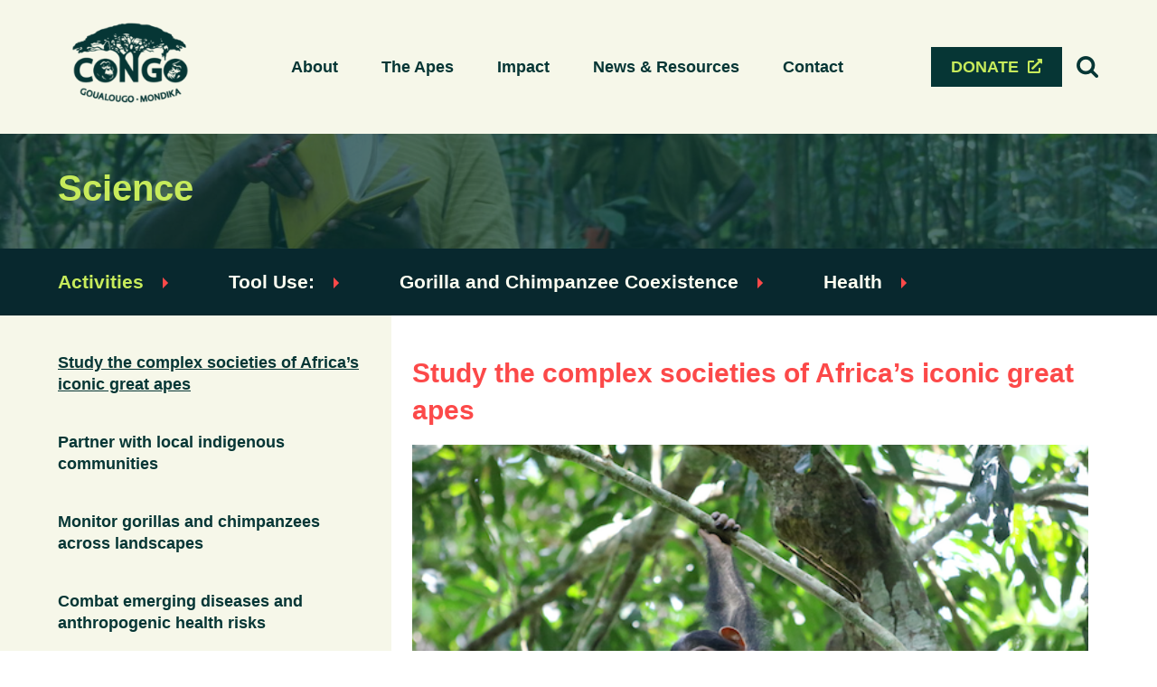

--- FILE ---
content_type: text/html; charset=UTF-8
request_url: https://congo-apes.org/activities/study-the-complex-societies-of-africas-iconic-great-apes/
body_size: 6481
content:
<!doctype html><html lang="en-US"><head><meta charset="UTF-8"><meta name="viewport" content="width=device-width, initial-scale=1"><link rel="profile" href="https://gmpg.org/xfn/11"> <script src="https://kit.fontawesome.com/538fb3b367.js" crossorigin="anonymous"></script> <meta name='robots' content='index, follow, max-image-preview:large, max-snippet:-1, max-video-preview:-1' /><link media="all" href="https://congo-apes.org/wp-content/cache/autoptimize/css/autoptimize_43ad7b67771db64f5ac22bd976a873d6.css" rel="stylesheet"><title>Study the complex societies of Africa&#039;s iconic great apes - CONGO-APES</title><link rel="canonical" href="https://congo-apes.org/activities/study-the-complex-societies-of-africas-iconic-great-apes/" /><meta property="og:locale" content="en_US" /><meta property="og:type" content="article" /><meta property="og:title" content="Study the complex societies of Africa&#039;s iconic great apes - CONGO-APES" /><meta property="og:url" content="https://congo-apes.org/activities/study-the-complex-societies-of-africas-iconic-great-apes/" /><meta property="og:site_name" content="CONGO-APES" /><meta property="article:publisher" content="https://www.facebook.com/pages/Goualougo-Triangle-Ape-Project/282194681876" /><meta property="article:modified_time" content="2021-07-22T16:19:44+00:00" /><meta name="twitter:card" content="summary_large_image" /> <script type="application/ld+json" class="yoast-schema-graph">{"@context":"https://schema.org","@graph":[{"@type":"WebPage","@id":"https://congo-apes.org/activities/study-the-complex-societies-of-africas-iconic-great-apes/","url":"https://congo-apes.org/activities/study-the-complex-societies-of-africas-iconic-great-apes/","name":"Study the complex societies of Africa's iconic great apes - CONGO-APES","isPartOf":{"@id":"https://congo-apes.org/#website"},"datePublished":"2021-04-29T08:46:09+00:00","dateModified":"2021-07-22T16:19:44+00:00","breadcrumb":{"@id":"https://congo-apes.org/activities/study-the-complex-societies-of-africas-iconic-great-apes/#breadcrumb"},"inLanguage":"en-US","potentialAction":[{"@type":"ReadAction","target":["https://congo-apes.org/activities/study-the-complex-societies-of-africas-iconic-great-apes/"]}]},{"@type":"BreadcrumbList","@id":"https://congo-apes.org/activities/study-the-complex-societies-of-africas-iconic-great-apes/#breadcrumb","itemListElement":[{"@type":"ListItem","position":1,"name":"Home","item":"https://congo-apes.org/"},{"@type":"ListItem","position":2,"name":"Study the complex societies of Africa&#8217;s iconic great apes"}]},{"@type":"WebSite","@id":"https://congo-apes.org/#website","url":"https://congo-apes.org/","name":"CONGO-APES","description":"Conserving Coexistence: Protection of Africa&#039;s Great Apes and Forest Supported by Science","publisher":{"@id":"https://congo-apes.org/#organization"},"potentialAction":[{"@type":"SearchAction","target":{"@type":"EntryPoint","urlTemplate":"https://congo-apes.org/?s={search_term_string}"},"query-input":{"@type":"PropertyValueSpecification","valueRequired":true,"valueName":"search_term_string"}}],"inLanguage":"en-US"},{"@type":"Organization","@id":"https://congo-apes.org/#organization","name":"Goualougo Triangle Ape Project","url":"https://congo-apes.org/","logo":{"@type":"ImageObject","inLanguage":"en-US","@id":"https://congo-apes.org/#/schema/logo/image/","url":"https://congo-apes.org/wp-content/uploads/2021/04/cropped-GTAPLogo2.png","contentUrl":"https://congo-apes.org/wp-content/uploads/2021/04/cropped-GTAPLogo2.png","width":172,"height":114,"caption":"Goualougo Triangle Ape Project"},"image":{"@id":"https://congo-apes.org/#/schema/logo/image/"},"sameAs":["https://www.facebook.com/pages/Goualougo-Triangle-Ape-Project/282194681876","https://www.youtube.com/user/Goualougo"]}]}</script> <link rel="alternate" title="oEmbed (JSON)" type="application/json+oembed" href="https://congo-apes.org/wp-json/oembed/1.0/embed?url=https%3A%2F%2Fcongo-apes.org%2Factivities%2Fstudy-the-complex-societies-of-africas-iconic-great-apes%2F" /><link rel="alternate" title="oEmbed (XML)" type="text/xml+oembed" href="https://congo-apes.org/wp-json/oembed/1.0/embed?url=https%3A%2F%2Fcongo-apes.org%2Factivities%2Fstudy-the-complex-societies-of-africas-iconic-great-apes%2F&#038;format=xml" /><link rel='stylesheet' id='wp-add-custom-css-css' href='https://congo-apes.org?display_custom_css=css&#038;ver=6.9' media='all' /> <script src="https://congo-apes.org/wp-includes/js/jquery/jquery.min.js?ver=3.7.1" id="jquery-core-js"></script> <link rel="https://api.w.org/" href="https://congo-apes.org/wp-json/" /><meta name="generator" content="WordPress 6.9" /><link rel='shortlink' href='https://congo-apes.org/?p=431' />  <script>(function(w,d,s,l,i){w[l]=w[l]||[];w[l].push({'gtm.start':
new Date().getTime(),event:'gtm.js'});var f=d.getElementsByTagName(s)[0],
j=d.createElement(s),dl=l!='dataLayer'?'&l='+l:'';j.async=true;j.src=
'https://www.googletagmanager.com/gtm.js?id='+i+dl;f.parentNode.insertBefore(j,f);
})(window,document,'script','dataLayer','GTM-MTHLM7C');</script> <link rel="icon" href="https://congo-apes.org/wp-content/uploads/2021/09/cropped-Favicon-1-32x32.png" sizes="32x32" /><link rel="icon" href="https://congo-apes.org/wp-content/uploads/2021/09/cropped-Favicon-1-192x192.png" sizes="192x192" /><link rel="apple-touch-icon" href="https://congo-apes.org/wp-content/uploads/2021/09/cropped-Favicon-1-180x180.png" /><meta name="msapplication-TileImage" content="https://congo-apes.org/wp-content/uploads/2021/09/cropped-Favicon-1-270x270.png" />  <script async src="https://www.googletagmanager.com/gtag/js?id=G-WG0WCP20PK"></script> <script>window.dataLayer = window.dataLayer || [];
	  function gtag(){dataLayer.push(arguments);}
	  gtag('js', new Date());

	  gtag('config', 'G-WG0WCP20PK');</script> </head><body class="wp-singular activities-template-default single single-activities postid-431 wp-custom-logo wp-theme-goualougo wp-child-theme-goualougo-child"> <noscript><iframe src="https://www.googletagmanager.com/ns.html?id=GTM-MTHLM7C"
height="0" width="0" style="display:none;visibility:hidden"></iframe></noscript>  <script>document.addEventListener("DOMContentLoaded", function() {

        const searchIcon = document.querySelector('.search-image');
        const searchBlock = document.querySelector('.header-search');

        searchIcon.addEventListener('click', () => {
            if (searchBlock.classList.contains('active')) {
                searchBlock.classList.remove('active');
            } else {
                searchBlock.classList.add('active');
            }
        });

        const burgerIcon = document.querySelector('.burger-icon');
        const headerMenu = document.querySelector('.main-navigation');

        burgerIcon.addEventListener('click', () => {
            if (burgerIcon.classList.contains('open')) {
                burgerIcon.classList.remove('open');
            } else {
                burgerIcon.classList.add('open');
            }

            if (headerMenu.classList.contains('open')) {
                headerMenu.classList.remove('open');
                document.body.style.overflow = 'auto';
            } else {
                headerMenu.classList.add('open');
                document.body.style.overflow = 'hidden';
            }

        });

    });</script> <div id="page" class="site"> <a class="skip-link screen-reader-text" href="#primary">Skip to content</a><header id="masthead" class="site-header header"><div class="container"><div class="header-panel"><div class="header-logo"> <a href="https://congo-apes.org"> <img src="https://congo-apes.org/wp-content/uploads/2021/04/GTAPLogo2.png" alt="" /> </a></div><nav id="site-navigation" class="main-navigation"><div id="top-navigation-primary" class="top-navigation"><ul id="primary-menu" class="headers-menu"><li id="menu-item-58" class="menu-item menu-item-type-custom menu-item-object-custom menu-item-has-children menu-item-58"><a href="#">About</a><ul class="sub-menu"><li id="menu-item-60" class="menu-item menu-item-type-post_type menu-item-object-page menu-item-60"><a href="https://congo-apes.org/about_gtap/">About GTAP</a></li><li id="menu-item-61" class="menu-item menu-item-type-post_type menu-item-object-page menu-item-61"><a href="https://congo-apes.org/areas-where-we-work/">Where We Work</a></li><li id="menu-item-65" class="menu-item menu-item-type-post_type menu-item-object-page menu-item-65"><a href="https://congo-apes.org/our-team/">Our Team</a></li><li id="menu-item-66" class="menu-item menu-item-type-post_type menu-item-object-page menu-item-66"><a href="https://congo-apes.org/partners/">Partners</a></li></ul></li><li id="menu-item-67" class="menu-item menu-item-type-custom menu-item-object-custom menu-item-has-children menu-item-67"><a href="#">The Apes</a><ul class="sub-menu"><li id="menu-item-2265" class="menu-item menu-item-type-post_type menu-item-object-page menu-item-2265"><a href="https://congo-apes.org/gorillas/kingo-group/">Gorillas</a></li><li id="menu-item-1266" class="menu-item menu-item-type-post_type menu-item-object-page menu-item-1266"><a href="https://congo-apes.org/chimps/">Chimpanzee</a></li><li id="menu-item-69" class="menu-item menu-item-type-post_type menu-item-object-page menu-item-69"><a href="https://congo-apes.org/science/">Science</a></li></ul></li><li id="menu-item-78" class="menu-item menu-item-type-custom menu-item-object-custom menu-item-has-children menu-item-78"><a href="#">Impact</a><ul class="sub-menu"><li id="menu-item-74" class="menu-item menu-item-type-post_type menu-item-object-page menu-item-74"><a href="https://congo-apes.org/impact/">Impact</a></li></ul></li><li id="menu-item-79" class="menu-item menu-item-type-custom menu-item-object-custom menu-item-has-children menu-item-79"><a href="#">News &#038; Resources</a><ul class="sub-menu"><li id="menu-item-80" class="menu-item menu-item-type-post_type menu-item-object-page current_page_parent menu-item-80"><a href="https://congo-apes.org/news-publications/">News</a></li><li id="menu-item-81" class="menu-item menu-item-type-post_type menu-item-object-page menu-item-81"><a href="https://congo-apes.org/resources/">Resources</a></li><li id="menu-item-3034" class="menu-item menu-item-type-post_type menu-item-object-page menu-item-3034"><a href="https://congo-apes.org/curebxeco/">Curriculum</a></li></ul></li><li id="menu-item-82" class="menu-item menu-item-type-post_type menu-item-object-page menu-item-82"><a href="https://congo-apes.org/contact/">Contact</a></li></ul></div></nav><div class="header-icons"><div class="header-donate"> <a
 href="https://support.lpzoo.org/campaign/743342/donate"
 class="donate-button"
 target="_blank"
 style="
 color:#C7EB5B;
 background-color:#063635;
 "
 > DONATE<i class="fas fa-external-link-alt"></i> </a></div><div class="search" ><div class="search_image search-image"> <img src="https://congo-apes.org/wp-content/uploads/2021/04/search.png" alt="" /></div><div class="header-search search-form-wrapper" ><form role="search" method="get" class="search-form" action="https://congo-apes.org/"> <label> <span class="screen-reader-text">Search for:</span> <input type="search" class="search-field" placeholder="Search …" value="" name="s" title="Search for:" /> </label> <input type="submit" class="search-submit" value="Search" /></form></div></div><div class="burger-icon"> <span></span> <span></span> <span></span> <span></span></div></div></div></div></header><main id="primary" class="site-main"><div class="hero"><div class="hero-background small-size"> <img width="1920" height="1280" src="https://congo-apes.org/wp-content/uploads/2021/04/Goualougo_Transect_Onononga_Morgan_Sanz-2.jpg" class="attachment-full size-full wp-post-image" alt="" decoding="async" fetchpriority="high" srcset="https://congo-apes.org/wp-content/uploads/2021/04/Goualougo_Transect_Onononga_Morgan_Sanz-2.jpg 1920w, https://congo-apes.org/wp-content/uploads/2021/04/Goualougo_Transect_Onononga_Morgan_Sanz-2-300x200.jpg 300w, https://congo-apes.org/wp-content/uploads/2021/04/Goualougo_Transect_Onononga_Morgan_Sanz-2-1024x683.jpg 1024w, https://congo-apes.org/wp-content/uploads/2021/04/Goualougo_Transect_Onononga_Morgan_Sanz-2-768x512.jpg 768w, https://congo-apes.org/wp-content/uploads/2021/04/Goualougo_Transect_Onononga_Morgan_Sanz-2-1536x1024.jpg 1536w" sizes="(max-width: 1920px) 100vw, 1920px" /></div><div class="hero-main"><div class="container"><h1> Science</h1></div></div></div><div class="banner-menu"><div class="container"><div class="banner-menu-item item-active"> <a href="https://congo-apes.org/science/activities/"> Activities </a></div><div class="banner-menu-item "> <a href="https://congo-apes.org/science/tool-use/"> Tool Use: </a></div><div class="banner-menu-item "> <a href="https://congo-apes.org/science/gorilla-and-chimp-coexistence/"> Gorilla and Chimpanzee Coexistence </a></div><div class="banner-menu-item "> <a href="https://congo-apes.org/science/health/"> Health </a></div></div></div><div class="container"><div class="side-list"><div class="side-bg"></div><ul><li class="side-list-item side-list-item-431 current"> <a
 href="https://congo-apes.org/activities/study-the-complex-societies-of-africas-iconic-great-apes/"
 > Study the complex societies of Africa&#8217;s iconic great apes </a></li><li class="side-list-item side-list-item-432 "> <a
 href="https://congo-apes.org/activities/partner-with-local-indigenous-communities/"
 > Partner with local indigenous communities </a></li><li class="side-list-item side-list-item-2077 "> <a
 href="https://congo-apes.org/activities/monitor-gorillas-and-chimpanzees-across-landscapes/"
 > Monitor gorillas and chimpanzees across landscapes </a></li><li class="side-list-item side-list-item-2079 "> <a
 href="https://congo-apes.org/activities/combat-emerging-diseases-and-anthropogenic-health-risks/"
 > Combat emerging diseases and anthropogenic health risks </a></li><li class="side-list-item side-list-item-2078 "> <a
 href="https://congo-apes.org/activities/survey-biodiversity-and-tool-use-with-passive-remote-field-cameras/"
 > Survey biodiversity and tool-use with passive remote field cameras </a></li><li class="side-list-item side-list-item-2128 "> <a
 href="https://congo-apes.org/activities/quantify-forest-diversity-structure-seasonality-and-carbon/"
 > Quantify forest diversity, structure, seasonality and carbon </a></li><li class="side-list-item side-list-item-2994 "> <a
 href="https://congo-apes.org/activities/species-identification/"
 > Species Identification </a></li></ul></div><div class="columns-wrapper "><h2
 class="columns-title"
 style="color: #FC4949;"
 > Study the complex societies of Africa&#8217;s iconic great apes</h2><div class="content-cpt"><div class="one-column editor-content"><figure class="img-cap-con"> <img decoding="async" class="alignnone wp-image-201 size-full" src="/wp-content/uploads/2021/04/Elaine-Risa-playing-Photo-GTAP@SeanBrogan.png" alt="Chimps playing" width="555" height="370" srcset="https://congo-apes.org/wp-content/uploads/2021/04/Elaine-Risa-playing-Photo-GTAP@SeanBrogan.png 555w, https://congo-apes.org/wp-content/uploads/2021/04/Elaine-Risa-playing-Photo-GTAP@SeanBrogan-300x200.png 300w" sizes="(max-width: 555px) 100vw, 555px" /><figcaption class="img-cap">@SBroganGTAP</figcaption></figure><p>The social lives and societies of chimpanzees and gorillas in the Ndoki Forests differ from those of other studied populations across equatorial Africa. Research at Goualougo and Mondika field sites are addressing underlying factors which have led to the emergence and promoted the maintenance of the behavioral diversity in these great apes.</p><p>Studies at these two field sites hold important insights for elucidating the role of ultimate and proximate forces in primate evolutionary history, which aid in constructing valid models of human evolution with insights gained from our closest living relatives. Goualougo is the only field site in all Africa where both gorillas and chimpanzees are habituated to human observers.</p><p>Long-term observational studies of known individual chimpanzees and gorillas are crucial to addressing questions related to sociality, reproductive success, kin selection, resource use, competition and tool-use at Goualougo and Mondika. Several teams of research assistants and expert field guides follow the apes habituated to the presence of humans. All behavioral and ecological data are collected on smart phones while health information is recorded on Ipads using the Animal Observer App (https://fosseyfund.github.io/AOToolBox/). The Goualougo and Mondika research team’s implementation of standardized field monitoring protocols have already yielded new insights on gorilla socioecology, ranging, intergroup interactions, ape health, and habitat use.</p><p><img decoding="async" src="/wp-content/uploads/2021/04/CN6B4970-min.jpg" alt="Gorilla carrying baby" width="852" height="1080" class="alignnone size-full wp-image-2700" srcset="https://congo-apes.org/wp-content/uploads/2021/04/CN6B4970-min.jpg 852w, https://congo-apes.org/wp-content/uploads/2021/04/CN6B4970-min-237x300.jpg 237w, https://congo-apes.org/wp-content/uploads/2021/04/CN6B4970-min-808x1024.jpg 808w, https://congo-apes.org/wp-content/uploads/2021/04/CN6B4970-min-768x974.jpg 768w" sizes="(max-width: 852px) 100vw, 852px" /></p><p><img decoding="async" src="/wp-content/uploads/2021/04/MM7670_060521_12734-min.jpg" alt="Group of gorillas" width="1624" height="1080" class="alignnone size-full wp-image-2786" srcset="https://congo-apes.org/wp-content/uploads/2021/04/MM7670_060521_12734-min.jpg 1624w, https://congo-apes.org/wp-content/uploads/2021/04/MM7670_060521_12734-min-300x200.jpg 300w, https://congo-apes.org/wp-content/uploads/2021/04/MM7670_060521_12734-min-1024x681.jpg 1024w, https://congo-apes.org/wp-content/uploads/2021/04/MM7670_060521_12734-min-768x511.jpg 768w, https://congo-apes.org/wp-content/uploads/2021/04/MM7670_060521_12734-min-1536x1021.jpg 1536w" sizes="(max-width: 1624px) 100vw, 1624px" /></p></div> <a
 href="https://apps.apple.com/us/app/animal-observer/id991802313"
 class="adv-link"
 target="_blank"
 ><div class="adv-image"> <img src="https://congo-apes.org/wp-content/uploads/2021/04/app_ad_img.jpg" alt="" /></div><div class="adv-text"><p class="adv-title"> Animal Observer</p><p class="adv-subtitle"> An iPad app designed to collect behavioral and health data</p></div> </a></div></div></div></main><footer class="footer"><div class="footer-image-left"> <img src="../../../wp-content/themes/goualougo-child/images/plant-left.png" alt=""></div><div class="footer-image-right"> <img src="../../../wp-content/themes/goualougo-child/images/plant-right.png" alt=""></div><div class="container"><div class="footer-donate"><p style="color:#FC4949;"> We work to foster a world in which apes and their ecosystems thrive in perpetuity and future generations are inspired to preserve them.</p> <a
 href="https://bbnc.lpzoo.org/goualougo"
 class="donate-button"
 target="_blank"
 style="
 color:#063635;
 background-color:#C7EB5B;
 "
 > DONATE </a></div><div class="footer-main"><div class="footer-logo"> <a href="https://congo-apes.org"> <img src="https://congo-apes.org/wp-content/uploads/2021/05/GTAPLogo_lt.png" alt="" /> </a></div><div class="footer-nav"><div class="footer-columns"><div class="footer-nav-column footer-column-one"><p
 class="footer-nav-subtitle"
 style="color:#C7EB5B;"
 > THANK YOU TO OUR PARTNERS</p> <a href="http://www.wcs.org/where-we-work/africa/republic-of-congo.aspx" target="_blank"><p
 class="footer-nav-link"
 style="color:#FBFED9;"
 > Wildlife Conservation Society</p> </a> <a href="https://www.lpzoo.org/" target="_blank"><p
 class="footer-nav-link"
 style="color:#FBFED9;"
 > Lincoln Park Zoo</p> </a> <a href="https://fondationtns.org/en/nouabale-ndoki/" target="_blank"><p
 class="footer-nav-link"
 style="color:#FBFED9;"
 > Nouabale-Ndoki Foundation</p> </a></div><div class="footer-nav-column footer-column-two"><p
 class="footer-nav-subtitle"
 style="color:#C7EB5B;"
 > THE APES</p> <a href="https://congo-apes.org/gorillas/kingo-group/" target="_blank"><p
 class="footer-nav-link"
 style="color:#FBFED9;"
 > Gorillas</p> </a> <a href="https://congo-apes.org/chimps" target="_blank"><p
 class="footer-nav-link"
 style="color:#FBFED9;"
 > Chimpanzees</p> </a> <a href="https://congo-apes.org/science/" target="_blank"><p
 class="footer-nav-link"
 style="color:#FBFED9;"
 > Science</p> </a></div><div class="footer-nav-column footer-column-three"><p
 class="footer-nav-subtitle"
 style="color:#C7EB5B;"
 > IMPACT</p> <a href="https://congo-apes.org/protecting-forests/protecting-forests/" target="_blank"><p
 class="footer-nav-link"
 style="color:#FBFED9;"
 > Protecting Forests</p> </a> <a href="https://congo-apes.org/impact/discovering-ape-culture/" target="_blank"><p
 class="footer-nav-link"
 style="color:#FBFED9;"
 > Discovering Ape Culture</p> </a> <a href="https://congo-apes.org/impact/empowering-congolese-conservationists/" target="_blank"><p
 class="footer-nav-link"
 style="color:#FBFED9;"
 > Empowering Congolese Conservationists</p> </a></div></div></div></div><div class="footer-bottom"><div class="footer-socials"> <a href="https://www.youtube.com/user/Goualougo" target="_blank"> <img src="https://congo-apes.org/wp-content/uploads/2021/04/youtube.png" alt="" /> </a> <a href="https://www.facebook.com/pages/Goualougo-Triangle-Ape-Project/282194681876" target="_blank"> <img src="https://congo-apes.org/wp-content/uploads/2021/04/Facebook.png" alt="" /> </a></div><div class="footer-copyright"> Copyright © 2026 Goualougo Triangle Ape Project • All Rights Reserved | <a href="https://beanstalkwebsolutions.com/" target="_blank"> Beanstalk Web Solutions </a></div></div></div></footer> <script type="speculationrules">{"prefetch":[{"source":"document","where":{"and":[{"href_matches":"/*"},{"not":{"href_matches":["/wp-*.php","/wp-admin/*","/wp-content/uploads/*","/wp-content/*","/wp-content/plugins/*","/wp-content/themes/goualougo-child/*","/wp-content/themes/goualougo/*","/*\\?(.+)"]}},{"not":{"selector_matches":"a[rel~=\"nofollow\"]"}},{"not":{"selector_matches":".no-prefetch, .no-prefetch a"}}]},"eagerness":"conservative"}]}</script> <script src="https://congo-apes.org/wp-includes/js/dist/hooks.min.js?ver=dd5603f07f9220ed27f1" id="wp-hooks-js"></script> <script src="https://congo-apes.org/wp-includes/js/dist/i18n.min.js?ver=c26c3dc7bed366793375" id="wp-i18n-js"></script> <script id="wp-i18n-js-after">wp.i18n.setLocaleData( { 'text direction\u0004ltr': [ 'ltr' ] } );
//# sourceURL=wp-i18n-js-after</script> <script id="contact-form-7-js-before">var wpcf7 = {
    "api": {
        "root": "https:\/\/congo-apes.org\/wp-json\/",
        "namespace": "contact-form-7\/v1"
    },
    "cached": 1
};
//# sourceURL=contact-form-7-js-before</script> <script defer src="https://congo-apes.org/wp-content/cache/autoptimize/js/autoptimize_f83c11d87385786cb7e9d1655baa7b8a.js"></script><script defer src="https://static.cloudflareinsights.com/beacon.min.js/vcd15cbe7772f49c399c6a5babf22c1241717689176015" integrity="sha512-ZpsOmlRQV6y907TI0dKBHq9Md29nnaEIPlkf84rnaERnq6zvWvPUqr2ft8M1aS28oN72PdrCzSjY4U6VaAw1EQ==" data-cf-beacon='{"version":"2024.11.0","token":"c553ad3c2dc14c12a20a4b586c9bd540","r":1,"server_timing":{"name":{"cfCacheStatus":true,"cfEdge":true,"cfExtPri":true,"cfL4":true,"cfOrigin":true,"cfSpeedBrain":true},"location_startswith":null}}' crossorigin="anonymous"></script>
</body></html>
<!--
Performance optimized by W3 Total Cache. Learn more: https://www.boldgrid.com/w3-total-cache/?utm_source=w3tc&utm_medium=footer_comment&utm_campaign=free_plugin

Page Caching using Disk: Enhanced 

Served from: congo-apes.org @ 2026-01-14 18:06:33 by W3 Total Cache
-->

--- FILE ---
content_type: text/css
request_url: https://congo-apes.org/wp-content/cache/autoptimize/css/autoptimize_43ad7b67771db64f5ac22bd976a873d6.css
body_size: 13572
content:
img:is([sizes=auto i],[sizes^="auto," i]){contain-intrinsic-size:3000px 1500px}
:root{--wp-block-synced-color:#7a00df;--wp-block-synced-color--rgb:122,0,223;--wp-bound-block-color:var(--wp-block-synced-color);--wp-editor-canvas-background:#ddd;--wp-admin-theme-color:#007cba;--wp-admin-theme-color--rgb:0,124,186;--wp-admin-theme-color-darker-10:#006ba1;--wp-admin-theme-color-darker-10--rgb:0,107,160.5;--wp-admin-theme-color-darker-20:#005a87;--wp-admin-theme-color-darker-20--rgb:0,90,135;--wp-admin-border-width-focus:2px}@media (min-resolution:192dpi){:root{--wp-admin-border-width-focus:1.5px}}.wp-element-button{cursor:pointer}:root .has-very-light-gray-background-color{background-color:#eee}:root .has-very-dark-gray-background-color{background-color:#313131}:root .has-very-light-gray-color{color:#eee}:root .has-very-dark-gray-color{color:#313131}:root .has-vivid-green-cyan-to-vivid-cyan-blue-gradient-background{background:linear-gradient(135deg,#00d084,#0693e3)}:root .has-purple-crush-gradient-background{background:linear-gradient(135deg,#34e2e4,#4721fb 50%,#ab1dfe)}:root .has-hazy-dawn-gradient-background{background:linear-gradient(135deg,#faaca8,#dad0ec)}:root .has-subdued-olive-gradient-background{background:linear-gradient(135deg,#fafae1,#67a671)}:root .has-atomic-cream-gradient-background{background:linear-gradient(135deg,#fdd79a,#004a59)}:root .has-nightshade-gradient-background{background:linear-gradient(135deg,#330968,#31cdcf)}:root .has-midnight-gradient-background{background:linear-gradient(135deg,#020381,#2874fc)}:root{--wp--preset--font-size--normal:16px;--wp--preset--font-size--huge:42px}.has-regular-font-size{font-size:1em}.has-larger-font-size{font-size:2.625em}.has-normal-font-size{font-size:var(--wp--preset--font-size--normal)}.has-huge-font-size{font-size:var(--wp--preset--font-size--huge)}.has-text-align-center{text-align:center}.has-text-align-left{text-align:left}.has-text-align-right{text-align:right}.has-fit-text{white-space:nowrap!important}#end-resizable-editor-section{display:none}.aligncenter{clear:both}.items-justified-left{justify-content:flex-start}.items-justified-center{justify-content:center}.items-justified-right{justify-content:flex-end}.items-justified-space-between{justify-content:space-between}.screen-reader-text{border:0;clip-path:inset(50%);height:1px;margin:-1px;overflow:hidden;padding:0;position:absolute;width:1px;word-wrap:normal!important}.screen-reader-text:focus{background-color:#ddd;clip-path:none;color:#444;display:block;font-size:1em;height:auto;left:5px;line-height:normal;padding:15px 23px 14px;text-decoration:none;top:5px;width:auto;z-index:100000}html :where(.has-border-color){border-style:solid}html :where([style*=border-top-color]){border-top-style:solid}html :where([style*=border-right-color]){border-right-style:solid}html :where([style*=border-bottom-color]){border-bottom-style:solid}html :where([style*=border-left-color]){border-left-style:solid}html :where([style*=border-width]){border-style:solid}html :where([style*=border-top-width]){border-top-style:solid}html :where([style*=border-right-width]){border-right-style:solid}html :where([style*=border-bottom-width]){border-bottom-style:solid}html :where([style*=border-left-width]){border-left-style:solid}html :where(img[class*=wp-image-]){height:auto;max-width:100%}:where(figure){margin:0 0 1em}html :where(.is-position-sticky){--wp-admin--admin-bar--position-offset:var(--wp-admin--admin-bar--height,0px)}@media screen and (max-width:600px){html :where(.is-position-sticky){--wp-admin--admin-bar--position-offset:0px}}
:root{--wp--preset--aspect-ratio--square:1;--wp--preset--aspect-ratio--4-3:4/3;--wp--preset--aspect-ratio--3-4:3/4;--wp--preset--aspect-ratio--3-2:3/2;--wp--preset--aspect-ratio--2-3:2/3;--wp--preset--aspect-ratio--16-9:16/9;--wp--preset--aspect-ratio--9-16:9/16;--wp--preset--color--black:#000;--wp--preset--color--cyan-bluish-gray:#abb8c3;--wp--preset--color--white:#fff;--wp--preset--color--pale-pink:#f78da7;--wp--preset--color--vivid-red:#cf2e2e;--wp--preset--color--luminous-vivid-orange:#ff6900;--wp--preset--color--luminous-vivid-amber:#fcb900;--wp--preset--color--light-green-cyan:#7bdcb5;--wp--preset--color--vivid-green-cyan:#00d084;--wp--preset--color--pale-cyan-blue:#8ed1fc;--wp--preset--color--vivid-cyan-blue:#0693e3;--wp--preset--color--vivid-purple:#9b51e0;--wp--preset--gradient--vivid-cyan-blue-to-vivid-purple:linear-gradient(135deg,#0693e3 0%,#9b51e0 100%);--wp--preset--gradient--light-green-cyan-to-vivid-green-cyan:linear-gradient(135deg,#7adcb4 0%,#00d082 100%);--wp--preset--gradient--luminous-vivid-amber-to-luminous-vivid-orange:linear-gradient(135deg,#fcb900 0%,#ff6900 100%);--wp--preset--gradient--luminous-vivid-orange-to-vivid-red:linear-gradient(135deg,#ff6900 0%,#cf2e2e 100%);--wp--preset--gradient--very-light-gray-to-cyan-bluish-gray:linear-gradient(135deg,#eee 0%,#a9b8c3 100%);--wp--preset--gradient--cool-to-warm-spectrum:linear-gradient(135deg,#4aeadc 0%,#9778d1 20%,#cf2aba 40%,#ee2c82 60%,#fb6962 80%,#fef84c 100%);--wp--preset--gradient--blush-light-purple:linear-gradient(135deg,#ffceec 0%,#9896f0 100%);--wp--preset--gradient--blush-bordeaux:linear-gradient(135deg,#fecda5 0%,#fe2d2d 50%,#6b003e 100%);--wp--preset--gradient--luminous-dusk:linear-gradient(135deg,#ffcb70 0%,#c751c0 50%,#4158d0 100%);--wp--preset--gradient--pale-ocean:linear-gradient(135deg,#fff5cb 0%,#b6e3d4 50%,#33a7b5 100%);--wp--preset--gradient--electric-grass:linear-gradient(135deg,#caf880 0%,#71ce7e 100%);--wp--preset--gradient--midnight:linear-gradient(135deg,#020381 0%,#2874fc 100%);--wp--preset--font-size--small:13px;--wp--preset--font-size--medium:20px;--wp--preset--font-size--large:36px;--wp--preset--font-size--x-large:42px;--wp--preset--spacing--20:.44rem;--wp--preset--spacing--30:.67rem;--wp--preset--spacing--40:1rem;--wp--preset--spacing--50:1.5rem;--wp--preset--spacing--60:2.25rem;--wp--preset--spacing--70:3.38rem;--wp--preset--spacing--80:5.06rem;--wp--preset--shadow--natural:6px 6px 9px rgba(0,0,0,.2);--wp--preset--shadow--deep:12px 12px 50px rgba(0,0,0,.4);--wp--preset--shadow--sharp:6px 6px 0px rgba(0,0,0,.2);--wp--preset--shadow--outlined:6px 6px 0px -3px #fff,6px 6px #000;--wp--preset--shadow--crisp:6px 6px 0px #000}:where(.is-layout-flex){gap:.5em}:where(.is-layout-grid){gap:.5em}body .is-layout-flex{display:flex}.is-layout-flex{flex-wrap:wrap;align-items:center}.is-layout-flex>:is(*,div){margin:0}body .is-layout-grid{display:grid}.is-layout-grid>:is(*,div){margin:0}:where(.wp-block-columns.is-layout-flex){gap:2em}:where(.wp-block-columns.is-layout-grid){gap:2em}:where(.wp-block-post-template.is-layout-flex){gap:1.25em}:where(.wp-block-post-template.is-layout-grid){gap:1.25em}.has-black-color{color:var(--wp--preset--color--black) !important}.has-cyan-bluish-gray-color{color:var(--wp--preset--color--cyan-bluish-gray) !important}.has-white-color{color:var(--wp--preset--color--white) !important}.has-pale-pink-color{color:var(--wp--preset--color--pale-pink) !important}.has-vivid-red-color{color:var(--wp--preset--color--vivid-red) !important}.has-luminous-vivid-orange-color{color:var(--wp--preset--color--luminous-vivid-orange) !important}.has-luminous-vivid-amber-color{color:var(--wp--preset--color--luminous-vivid-amber) !important}.has-light-green-cyan-color{color:var(--wp--preset--color--light-green-cyan) !important}.has-vivid-green-cyan-color{color:var(--wp--preset--color--vivid-green-cyan) !important}.has-pale-cyan-blue-color{color:var(--wp--preset--color--pale-cyan-blue) !important}.has-vivid-cyan-blue-color{color:var(--wp--preset--color--vivid-cyan-blue) !important}.has-vivid-purple-color{color:var(--wp--preset--color--vivid-purple) !important}.has-black-background-color{background-color:var(--wp--preset--color--black) !important}.has-cyan-bluish-gray-background-color{background-color:var(--wp--preset--color--cyan-bluish-gray) !important}.has-white-background-color{background-color:var(--wp--preset--color--white) !important}.has-pale-pink-background-color{background-color:var(--wp--preset--color--pale-pink) !important}.has-vivid-red-background-color{background-color:var(--wp--preset--color--vivid-red) !important}.has-luminous-vivid-orange-background-color{background-color:var(--wp--preset--color--luminous-vivid-orange) !important}.has-luminous-vivid-amber-background-color{background-color:var(--wp--preset--color--luminous-vivid-amber) !important}.has-light-green-cyan-background-color{background-color:var(--wp--preset--color--light-green-cyan) !important}.has-vivid-green-cyan-background-color{background-color:var(--wp--preset--color--vivid-green-cyan) !important}.has-pale-cyan-blue-background-color{background-color:var(--wp--preset--color--pale-cyan-blue) !important}.has-vivid-cyan-blue-background-color{background-color:var(--wp--preset--color--vivid-cyan-blue) !important}.has-vivid-purple-background-color{background-color:var(--wp--preset--color--vivid-purple) !important}.has-black-border-color{border-color:var(--wp--preset--color--black) !important}.has-cyan-bluish-gray-border-color{border-color:var(--wp--preset--color--cyan-bluish-gray) !important}.has-white-border-color{border-color:var(--wp--preset--color--white) !important}.has-pale-pink-border-color{border-color:var(--wp--preset--color--pale-pink) !important}.has-vivid-red-border-color{border-color:var(--wp--preset--color--vivid-red) !important}.has-luminous-vivid-orange-border-color{border-color:var(--wp--preset--color--luminous-vivid-orange) !important}.has-luminous-vivid-amber-border-color{border-color:var(--wp--preset--color--luminous-vivid-amber) !important}.has-light-green-cyan-border-color{border-color:var(--wp--preset--color--light-green-cyan) !important}.has-vivid-green-cyan-border-color{border-color:var(--wp--preset--color--vivid-green-cyan) !important}.has-pale-cyan-blue-border-color{border-color:var(--wp--preset--color--pale-cyan-blue) !important}.has-vivid-cyan-blue-border-color{border-color:var(--wp--preset--color--vivid-cyan-blue) !important}.has-vivid-purple-border-color{border-color:var(--wp--preset--color--vivid-purple) !important}.has-vivid-cyan-blue-to-vivid-purple-gradient-background{background:var(--wp--preset--gradient--vivid-cyan-blue-to-vivid-purple) !important}.has-light-green-cyan-to-vivid-green-cyan-gradient-background{background:var(--wp--preset--gradient--light-green-cyan-to-vivid-green-cyan) !important}.has-luminous-vivid-amber-to-luminous-vivid-orange-gradient-background{background:var(--wp--preset--gradient--luminous-vivid-amber-to-luminous-vivid-orange) !important}.has-luminous-vivid-orange-to-vivid-red-gradient-background{background:var(--wp--preset--gradient--luminous-vivid-orange-to-vivid-red) !important}.has-very-light-gray-to-cyan-bluish-gray-gradient-background{background:var(--wp--preset--gradient--very-light-gray-to-cyan-bluish-gray) !important}.has-cool-to-warm-spectrum-gradient-background{background:var(--wp--preset--gradient--cool-to-warm-spectrum) !important}.has-blush-light-purple-gradient-background{background:var(--wp--preset--gradient--blush-light-purple) !important}.has-blush-bordeaux-gradient-background{background:var(--wp--preset--gradient--blush-bordeaux) !important}.has-luminous-dusk-gradient-background{background:var(--wp--preset--gradient--luminous-dusk) !important}.has-pale-ocean-gradient-background{background:var(--wp--preset--gradient--pale-ocean) !important}.has-electric-grass-gradient-background{background:var(--wp--preset--gradient--electric-grass) !important}.has-midnight-gradient-background{background:var(--wp--preset--gradient--midnight) !important}.has-small-font-size{font-size:var(--wp--preset--font-size--small) !important}.has-medium-font-size{font-size:var(--wp--preset--font-size--medium) !important}.has-large-font-size{font-size:var(--wp--preset--font-size--large) !important}.has-x-large-font-size{font-size:var(--wp--preset--font-size--x-large) !important}
/*! This file is auto-generated */
.wp-block-button__link{color:#fff;background-color:#32373c;border-radius:9999px;box-shadow:none;text-decoration:none;padding:calc(.667em + 2px) calc(1.333em + 2px);font-size:1.125em}.wp-block-file__button{background:#32373c;color:#fff;text-decoration:none}
.wpcf7 .screen-reader-response{position:absolute;overflow:hidden;clip:rect(1px,1px,1px,1px);clip-path:inset(50%);height:1px;width:1px;margin:-1px;padding:0;border:0;word-wrap:normal !important}.wpcf7 .hidden-fields-container{display:none}.wpcf7 form .wpcf7-response-output{margin:2em .5em 1em;padding:.2em 1em;border:2px solid #00a0d2}.wpcf7 form.init .wpcf7-response-output,.wpcf7 form.resetting .wpcf7-response-output,.wpcf7 form.submitting .wpcf7-response-output{display:none}.wpcf7 form.sent .wpcf7-response-output{border-color:#46b450}.wpcf7 form.failed .wpcf7-response-output,.wpcf7 form.aborted .wpcf7-response-output{border-color:#dc3232}.wpcf7 form.spam .wpcf7-response-output{border-color:#f56e28}.wpcf7 form.invalid .wpcf7-response-output,.wpcf7 form.unaccepted .wpcf7-response-output,.wpcf7 form.payment-required .wpcf7-response-output{border-color:#ffb900}.wpcf7-form-control-wrap{position:relative}.wpcf7-not-valid-tip{color:#dc3232;font-size:1em;font-weight:400;display:block}.use-floating-validation-tip .wpcf7-not-valid-tip{position:relative;top:-2ex;left:1em;z-index:100;border:1px solid #dc3232;background:#fff;padding:.2em .8em;width:24em}.wpcf7-list-item{display:inline-block;margin:0 0 0 1em}.wpcf7-list-item-label:before,.wpcf7-list-item-label:after{content:" "}.wpcf7-spinner{visibility:hidden;display:inline-block;background-color:#23282d;opacity:.75;width:24px;height:24px;border:none;border-radius:100%;padding:0;margin:0 24px;position:relative}form.submitting .wpcf7-spinner{visibility:visible}.wpcf7-spinner:before{content:'';position:absolute;background-color:#fbfbfc;top:4px;left:4px;width:6px;height:6px;border:none;border-radius:100%;transform-origin:8px 8px;animation-name:spin;animation-duration:1s;animation-timing-function:linear;animation-iteration-count:infinite}@media (prefers-reduced-motion:reduce){.wpcf7-spinner:before{animation-name:blink;animation-duration:2s}}@keyframes spin{from{transform:rotate(0deg)}to{transform:rotate(360deg)}}@keyframes blink{from{opacity:0}50%{opacity:1}to{opacity:0}}.wpcf7 [inert]{opacity:.5}.wpcf7 input[type=file]{cursor:pointer}.wpcf7 input[type=file]:disabled{cursor:default}.wpcf7 .wpcf7-submit:disabled{cursor:not-allowed}.wpcf7 input[type=url],.wpcf7 input[type=email],.wpcf7 input[type=tel]{direction:ltr}.wpcf7-reflection>output{display:list-item;list-style:none}.wpcf7-reflection>output[hidden]{display:none}
/*!
Theme Name: Goualougo
Theme URI: http://underscores.me/
Author: Underscores.me
Author URI: http://underscores.me/
Description: Description
Version: 1.0.0
Tested up to: 5.4
Requires PHP: 5.6
License: GNU General Public License v2 or later
License URI: LICENSE
Text Domain: goualougo
Tags: custom-background, custom-logo, custom-menu, featured-images, threaded-comments, translation-ready

This theme, like WordPress, is licensed under the GPL.
Use it to make something cool, have fun, and share what you've learned.

Goualougo is based on Underscores https://underscores.me/, (C) 2012-2020 Automattic, Inc.
Underscores is distributed under the terms of the GNU GPL v2 or later.

Normalizing styles have been helped along thanks to the fine work of
Nicolas Gallagher and Jonathan Neal https://necolas.github.io/normalize.css/
*/
/*! normalize.css v8.0.1 | MIT License | github.com/necolas/normalize.css */
html{line-height:1.15;-webkit-text-size-adjust:100%}body{margin:0}main{display:block}h1{font-size:2em;margin:.67em 0}hr{box-sizing:content-box;height:0;overflow:visible}pre{font-family:monospace,monospace;font-size:1em}a{background-color:transparent}abbr[title]{border-bottom:none;text-decoration:underline;text-decoration:underline dotted}b,strong{font-weight:bolder}code,kbd,samp{font-family:monospace,monospace;font-size:1em}small{font-size:80%}sub,sup{font-size:75%;line-height:0;position:relative;vertical-align:baseline}sub{bottom:-.25em}sup{top:-.5em}img{border-style:none}button,input,optgroup,select,textarea{font-family:inherit;font-size:100%;line-height:1.15;margin:0}button,input{overflow:visible}button,select{text-transform:none}button,[type=button],[type=reset],[type=submit]{-webkit-appearance:button}button::-moz-focus-inner,[type=button]::-moz-focus-inner,[type=reset]::-moz-focus-inner,[type=submit]::-moz-focus-inner{border-style:none;padding:0}button:-moz-focusring,[type=button]:-moz-focusring,[type=reset]:-moz-focusring,[type=submit]:-moz-focusring{outline:1px dotted ButtonText}fieldset{padding:.35em .75em .625em}legend{box-sizing:border-box;color:inherit;display:table;max-width:100%;padding:0;white-space:normal}progress{vertical-align:baseline}textarea{overflow:auto}[type=checkbox],[type=radio]{box-sizing:border-box;padding:0}[type=number]::-webkit-inner-spin-button,[type=number]::-webkit-outer-spin-button{height:auto}[type=search]{-webkit-appearance:textfield;outline-offset:-2px}[type=search]::-webkit-search-decoration{-webkit-appearance:none}::-webkit-file-upload-button{-webkit-appearance:button;font:inherit}details{display:block}summary{display:list-item}template{display:none}[hidden]{display:none}*,*:before,*:after{box-sizing:inherit}html{box-sizing:border-box}body,button,input,select,optgroup,textarea{color:#404040;font-family:-apple-system,BlinkMacSystemFont,"Segoe UI",Roboto,Oxygen-Sans,Ubuntu,Cantarell,"Helvetica Neue",sans-serif;font-size:1rem;line-height:1.5}h1,h2,h3,h4,h5,h6{clear:both}p{margin-bottom:1.5em}dfn,cite,em,i{font-style:italic}blockquote{margin:0 1.5em}address{margin:0 0 1.5em}pre{background:#eee;font-family:"Courier 10 Pitch",courier,monospace;line-height:1.6;margin-bottom:1.6em;max-width:100%;overflow:auto;padding:1.6em}code,kbd,tt,var{font-family:monaco,consolas,"Andale Mono","DejaVu Sans Mono",monospace}abbr,acronym{border-bottom:1px dotted #666;cursor:help}mark,ins{background:#fff9c0;text-decoration:none}big{font-size:125%}body{background:#fff}hr{background-color:#ccc;border:0;height:1px;margin-bottom:1.5em}ul,ol{margin:0 0 1.5em 3em}ul{list-style:disc}ol{list-style:decimal}li>ul,li>ol{margin-bottom:0;margin-left:1.5em}dt{font-weight:700}dd{margin:0 1.5em 1.5em}embed,iframe,object{max-width:100%}img{height:auto;max-width:100%}figure{margin:1em 0}table{margin:0 0 1.5em;width:100%}a{color:#4169e1}a:visited{color:purple}a:hover,a:focus,a:active{color:#191970}a:focus{outline:thin dotted}a:hover,a:active{outline:0}button,input[type=button],input[type=reset],input[type=submit]{border:1px solid;border-color:#ccc #ccc #bbb;border-radius:3px;background:#e6e6e6;color:rgba(0,0,0,.8);line-height:1;padding:.6em 1em .4em}button:hover,input[type=button]:hover,input[type=reset]:hover,input[type=submit]:hover{border-color:#ccc #bbb #aaa}button:active,button:focus,input[type=button]:active,input[type=button]:focus,input[type=reset]:active,input[type=reset]:focus,input[type=submit]:active,input[type=submit]:focus{border-color:#aaa #bbb #bbb}input[type=text],input[type=email],input[type=url],input[type=password],input[type=search],input[type=number],input[type=tel],input[type=range],input[type=date],input[type=month],input[type=week],input[type=time],input[type=datetime],input[type=datetime-local],input[type=color],textarea{color:#666;border:1px solid #ccc;border-radius:3px;padding:3px}input[type=text]:focus,input[type=email]:focus,input[type=url]:focus,input[type=password]:focus,input[type=search]:focus,input[type=number]:focus,input[type=tel]:focus,input[type=range]:focus,input[type=date]:focus,input[type=month]:focus,input[type=week]:focus,input[type=time]:focus,input[type=datetime]:focus,input[type=datetime-local]:focus,input[type=color]:focus,textarea:focus{color:#111}select{border:1px solid #ccc}textarea{width:100%}.main-navigation{display:block;width:100%}.main-navigation ul{display:none;list-style:none;margin:0;padding-left:0}.main-navigation ul ul{box-shadow:0 3px 3px rgba(0,0,0,.2);float:left;position:absolute;top:100%;left:-999em;z-index:99999}.main-navigation ul ul ul{left:-999em;top:0}.main-navigation ul ul li:hover>ul,.main-navigation ul ul li.focus>ul{display:block;left:auto}.main-navigation ul ul a{width:200px}.main-navigation ul li:hover>ul,.main-navigation ul li.focus>ul{left:auto}.main-navigation li{position:relative}.main-navigation a{display:block;text-decoration:none}.menu-toggle,.main-navigation.toggled ul{display:block}@media screen and (min-width:37.5em){.menu-toggle{display:none}.main-navigation ul{display:flex}}.site-main .comment-navigation,.site-main .posts-navigation,.site-main .post-navigation{margin:0 0 1.5em}.comment-navigation .nav-links,.posts-navigation .nav-links,.post-navigation .nav-links{display:flex}.comment-navigation .nav-previous,.posts-navigation .nav-previous,.post-navigation .nav-previous{flex:1 0 50%}.comment-navigation .nav-next,.posts-navigation .nav-next,.post-navigation .nav-next{text-align:end;flex:1 0 50%}.sticky{display:block}.post,.page{margin:0 0 1.5em}.updated:not(.published){display:none}.page-content,.entry-content,.entry-summary{margin:1.5em 0 0}.page-links{clear:both;margin:0 0 1.5em}.comment-content a{word-wrap:break-word}.bypostauthor{display:block}.widget{margin:0 0 1.5em}.widget select{max-width:100%}.page-content .wp-smiley,.entry-content .wp-smiley,.comment-content .wp-smiley{border:none;margin-bottom:0;margin-top:0;padding:0}.custom-logo-link{display:inline-block}.wp-caption{margin-bottom:1.5em;max-width:100%}.wp-caption img[class*=wp-image-]{display:block;margin-left:auto;margin-right:auto}.wp-caption .wp-caption-text{margin:.8075em 0}.wp-caption-text{text-align:center}.gallery{margin-bottom:1.5em;display:grid;grid-gap:1.5em}.gallery-item{display:inline-block;text-align:center;width:100%}.gallery-columns-2{grid-template-columns:repeat(2,1fr)}.gallery-columns-3{grid-template-columns:repeat(3,1fr)}.gallery-columns-4{grid-template-columns:repeat(4,1fr)}.gallery-columns-5{grid-template-columns:repeat(5,1fr)}.gallery-columns-6{grid-template-columns:repeat(6,1fr)}.gallery-columns-7{grid-template-columns:repeat(7,1fr)}.gallery-columns-8{grid-template-columns:repeat(8,1fr)}.gallery-columns-9{grid-template-columns:repeat(9,1fr)}.gallery-caption{display:block}.infinite-scroll .posts-navigation,.infinite-scroll.neverending .site-footer{display:none}.infinity-end.neverending .site-footer{display:block}.screen-reader-text{border:0;clip:rect(1px,1px,1px,1px);clip-path:inset(50%);height:1px;margin:-1px;overflow:hidden;padding:0;position:absolute !important;width:1px;word-wrap:normal !important}.screen-reader-text:focus{background-color:#f1f1f1;border-radius:3px;box-shadow:0 0 2px 2px rgba(0,0,0,.6);clip:auto !important;clip-path:none;color:#21759b;display:block;font-size:.875rem;font-weight:700;height:auto;left:5px;line-height:normal;padding:15px 23px 14px;text-decoration:none;top:5px;width:auto;z-index:100000}#primary[tabindex="-1"]:focus{outline:0}.alignleft{float:left;margin-right:1.5em;margin-bottom:1.5em}.alignright{float:right;margin-left:1.5em;margin-bottom:1.5em}.aligncenter{clear:both;display:block;margin-left:auto;margin-right:auto;margin-bottom:1.5em}
.yr{font-size:2em !important}.hero-main h1{margin-top:30px !important;color:#c7eb5b !important;font-family:"Open Sans",sans-serif !important;font-size:40px !important;font-weight:700 !important;letter-spacing:0 !important;line-height:60px !important;text-decoration:none !important;overflow:hidden !important;text-overflow:ellipsis !important;max-height:60px !important}.home #primary>div.image_centered_section.image-centered-section>.f-big-decor-image-left{position:absolute;max-width:200px !important}.home #primary>div.image_centered_section.image-centered-section>.f-big-decor-image-right{-webkit-transform:scaleX(-1);transform:scaleX(-1);position:absolute;max-width:200px !important;right:0}@media only screen and (max-width:1200px){.home #primary>div.image_centered_section.image-centered-section>.f-big-decor-image-right{display:none}.home #primary>div.image_centered_section.image-centered-section>.f-big-decor-image-left{display:none}}#gform_submit_button_1{color:#c7eb5b;background-color:#063635;border:none;font-weight:900;text-transform:uppercase;font-size:18px}.page-id-56{background:#f6f7e9}#gform_wrapper_1{padding-top:50px;padding-bottom:50px;background:#f6f7e9}.custom-less-btn{display:none;background:0 0;border:none;padding-left:0;color:#fc4949;font-size:18px;font-weight:700;margin-top:0;cursor:pointer}.custom-more-content{margin-top:25px}.team-list-image img{max-height:204px}.has-image{margin-top:20px !important}.has-image-sub{margin-bottom:25px !important}.home #primary>div.image_centered_section.image-centered-section>div>img{margin:0 !important}.home #primary>div.image_centered_section.image-centered-section>div{max-width:900px !important;margin-bottom:50px}.page-id-16 .hero-background{display:flex}.img-cap-cont{position:relative;display:table}.img-cap-cont{margin-top:0}.page-id-16 .hero-background img{align-self:flex-end;object-fit:cover}.fa-external-link-alt{margin-left:10px;font-size:16px;transform:translateY(-1px)}.page-id-46 .tic-section{padding-bottom:0 !important}.page-id-46 .two_columns_small_header_section{margin-top:0 !important}.search-no-results .hero-background{max-height:127px;overflow:hidden;object-fit:cover}.mt-35{margin-top:25px}.modal-content{position:relative;background-color:#fefefe;margin:auto;padding:0;width:100%;max-width:1200px}.conts{position:absolute;width:100%;top:20%}.close{color:#c7eb5b;position:absolute;top:10px;right:25px;font-size:35px;font-weight:700}.close:hover,.close:focus{color:#c7eb5b;text-decoration:none;cursor:pointer}.mySlides{display:none}.prev{float:left}.next{float:right}.numbertext{background-color:rgba(0,0,0,.8)}.prev,.next{cursor:pointer;width:auto;padding:16px;background-color:rgba(0,0,0,.8);color:#c7eb5b;font-weight:700;font-size:20px;transition:.6s ease;user-select:none;-webkit-user-select:none}.next{right:0}.prev:hover,.next:hover{background:#f6f7e9;color:#063635}.numbertext{color:#f2f2f2;font-size:12px;padding:8px 12px;position:absolute;top:0}.caption-container{text-align:center;background:#063635;padding:2px 16px;color:#fff;margin-top:-6px}img.demo{opacity:.6}.active,.demo:hover{opacity:1}img.hover-shadow{transition:.3s}.hover-shadow:hover{box-shadow:0 4px 8px 0 rgba(0,0,0,.2),0 6px 20px 0 rgba(0,0,0,.19)}.gal-item-con{display:inline-block;width:calc(25% - 4px);vertical-align:top;padding:20px 8px 8px}.apes-flex-con{padding-top:30px}.gal-cap{text-align:center;color:#063635;font-size:20px}.gal-des{text-align:center}a>.yr{pointer-events:none}.hide{display:none}body{box-sizing:border-box}h1,h2,h3,h4,h5,h6,p,ul,ol{margin:0;padding:0}.post,.page{margin:0}.container{width:1140px;margin:0 auto;position:relative}.photo-creds{position:absolute;right:5px;bottom:0;color:#fff6}@media only screen and (min-width:767px){.img-left{width:calc(50% - 14px) !important;float:left}.img-right{width:calc(50% - 14px) !important;float:right}}@media only screen and (max-width:1430px){.container{width:90%}}.donate-button{background-color:#c7eb5b;color:#063635;font-family:"Open Sans",sans-serif;font-size:18px;font-weight:700;letter-spacing:0;line-height:24px;text-align:center;text-decoration:none;padding:12px 22px}.img-cap-con{position:relative;text-align:center;margin-left:auto;margin-right:auto}.text_image_centered_section .img-cap-con{width:fit-content}.img-cap{position:absolute;bottom:7px;right:5px;font-weight:400;color:#fffc;font-size:16px}.main-title{color:#fc4949;font-family:"Open Sans",sans-serif;font-size:30px;font-weight:700;letter-spacing:0;line-height:32px;text-decoration:none;overflow:hidden;text-overflow:ellipsis}@media only screen and (max-width:750px){.main-title{font-size:26px;line-height:34px}}.year{display:none}.post-template-default .year{display:block;margin-bottom:-40px;margin-top:40px}.editor-content p,.editor-content h1,.editor-content h2,.editor-content h3,.editor-content h4,.editor-content h5,.editor-content h6,.editor-content pre,.editor-content ul,.editor-content ol{margin-top:25px}.editor-content,.editor-content p,.editor-content ul li,.editor-content ol li{color:#252a2a;font-family:"Open Sans",sans-serif;font-size:18px;letter-spacing:0;line-height:24px;text-decoration:none;text-overflow:ellipsis}.editor-content pre{background:0 0;padding:0;margin:0;color:#252a2a;font-family:"Open Sans",sans-serif;font-size:18px;letter-spacing:0;line-height:24px;text-decoration:none;text-overflow:ellipsis;overflow:hidden}.editor-content,.editor-content p,.editor-content a{overflow:hidden;text-overflow:ellipsis}.editor-content ul li,.editor-content ol li{padding-left:20px;margin-left:20px}.editor-content a,.editor-content a:active,.editor-content a:focus,.editor-content a:hover,.editor-content a:visited{color:#252a2a;font-family:"Open Sans",sans-serif;font-size:18px;letter-spacing:0;line-height:24px}.editor-content img{width:100%;height:auto}.editor-content h1 a,.editor-content h2 a,.editor-content h3 a,.editor-content h4 a,.editor-content h5 a,.editor-content h6 a,.editor-content h1 a:visited,.editor-content h2 a:visited,.editor-content h3 a:visited,.editor-content h4 a:visited,.editor-content h5 a:visited,.editor-content h6 a:visited,.editor-content h1 a:active,.editor-content h2 a:active,.editor-content h3 a:active,.editor-content h4 a:active,.editor-content h5 a:active,.editor-content h6 a:active,.editor-content h1 a:focus,.editor-content h2 a:focus,.editor-content h3 a:focus,.editor-content h4 a:focus,.editor-content h5 a:focus,.editor-content h6 a:focus,.editor-content h1 a:hover,.editor-content h2 a:hover,.editor-content h3 a:hover,.editor-content h4 a:hover,.editor-content h5 a:hover,.editor-content h6 a:hover{text-decoration:none}@media only screen and (max-width:750px){.editor-content p,.editor-content h1,.editor-content h2,.editor-content h3,.editor-content h4,.editor-content h5,.editor-content h6,.editor-content pre,.editor-content ul,.editor-content ol{margin-top:20px}}#primary>div:nth-child(5)>div.cards-bg>img{object-position:bottom}.header{height:148px;width:100%;box-shadow:0 2px 4px 0 rgba(0,0,0,.5);background-color:#f6f7e9}.header-logo{max-height:122px;max-width:161px;object-fit:contain}.header .container{height:100%}.header-panel{display:flex;align-items:center;justify-content:space-between;height:100%}.main-navigation{margin-left:48px;width:auto}.header-icons{display:flex;align-items:center}.header-icons .header-donate{margin-right:16px}.header .search{flex-shrink:0;position:relative}.header .search .search-image img{display:block}.header-search{display:none}.header-search.active{display:block}.burger-icon{display:none}.header-panel .main-navigation .headers-menu{margin-top:10px}.header-panel .main-navigation .headers-menu>li{margin-bottom:10px}.header-panel .main-navigation ul .menu-item a{color:#063635;font-family:"Open Sans",sans-serif;font-size:18px;font-weight:700;letter-spacing:0;line-height:24px;text-overflow:ellipsis;overflow:hidden}.page-id-22 .text_image_centered_section{padding-top:0 !important;padding-bottom:0 !important;margin-bottom:-50px;margin-top:20px}.page-id-22 .text_image_centered_section h3{text-transform:none !important}.header-panel .main-navigation ul .menu-item{margin-right:48px}.header-panel .main-navigation ul .menu-item-has-children{margin-right:48px}.header-panel .main-navigation ul{display:flex;flex-wrap:wrap;justify-content:space-between}.header-panel .main-navigation .sub-menu .menu-item{background-color:#f6f7e9;padding:5px;box-shadow:0 3px 3px rgba(0,0,0,.2);border-bottom:1px solid rgba(0,0,0,.2);margin:0}.header-panel .main-navigation .sub-menu{padding-top:5px;box-shadow:none}.header-panel .main-navigation>ul>.current-menu-parent{position:relative}.header-panel .main-navigation>ul>.current-menu-item{position:relative}.header .search .search-form-wrapper{position:absolute;top:45px;left:-200px}.header .search .search-form{display:flex}.header .search .search-field{color:#121415;font-family:"Open Sans",sans-serif;font-size:14px;letter-spacing:0;line-height:22px;border:none!important;border-radius:unset!important;height:30px;padding:10px}.header .search .search-submit{background-color:#063635;color:#fff;font-family:"Open Sans",sans-serif;font-size:14px;letter-spacing:0;line-height:22px;font-weight:700;text-transform:uppercase;border:none!important;border-radius:unset!important;height:30px;padding:5px;cursor:pointer}.header .search .search-image{cursor:pointer}.header .search .search-image img,.header .find img{max-height:45px;max-width:45px;object-fit:cover;display:block}@media only screen and (max-width:1150px){.main-navigation{margin-left:30px}.header-icons .header-donate{margin-right:30px}.header-panel .main-navigation ul .menu-item{margin-right:30px}.header-panel .main-navigation ul .menu-item-has-children{margin-right:30px}}@media only screen and (max-width:1025px){.main-navigation{display:none}.main-navigation.open{display:block}.main-navigation{margin-top:148px;position:fixed;width:100%;height:calc(100vh - 100px);top:0;right:0;z-index:1000;overflow-y:scroll;background:#f6f7e9}.admin-bar .main-navigation{margin-top:180px}.header-panel .main-navigation ul .menu-item{padding:0 0 10px}.header-panel .main-navigation ul .menu-item a{font-size:14px;line-height:22px}.header-panel .main-navigation ul{display:block;padding:20px 10% 20px}.header-panel .main-navigation .sub-menu{position:static;float:none;padding:10px 0 0 20px}.header-panel .main-navigation .sub-menu .menu-item{border:none;box-shadow:none;background-color:transparent;padding:0 0 10px}.header-icons .header-donate{margin-right:30px}.burger-icon{display:block;width:20px;height:20px;position:relative;margin:0 0 0 30px;-webkit-transform:rotate(0deg);-moz-transform:rotate(0deg);-o-transform:rotate(0deg);transform:rotate(0deg);-webkit-transition:.5s ease-in-out;-moz-transition:.5s ease-in-out;-o-transition:.5s ease-in-out;transition:.5s ease-in-out;cursor:pointer}.burger-icon span{display:block;position:absolute;height:3px;width:100%;background:#063635;border-radius:9px;opacity:1;left:0;-webkit-transform:rotate(0deg);-moz-transform:rotate(0deg);-o-transform:rotate(0deg);transform:rotate(0deg);-webkit-transition:.25s ease-in-out;-moz-transition:.25s ease-in-out;-o-transition:.25s ease-in-out;transition:.25s ease-in-out}.burger-icon span:nth-child(1){top:0}.burger-icon span:nth-child(2),.burger-icon span:nth-child(3){top:8px}.burger-icon span:nth-child(4){top:16px}.burger-icon.open span:nth-child(1){top:7px;width:0;left:50%}.burger-icon.open span:nth-child(2){-webkit-transform:rotate(45deg);-moz-transform:rotate(45deg);-o-transform:rotate(45deg);transform:rotate(45deg)}.burger-icon.open span:nth-child(3){-webkit-transform:rotate(-45deg);-moz-transform:rotate(-45deg);-o-transform:rotate(-45deg);transform:rotate(-45deg)}.burger-icon.open span:nth-child(4){top:7px;width:0;left:50%}}@media only screen and (max-width:750px){.header{height:100px}.header-logo{max-width:80px;object-fit:contain}.main-navigation{margin-top:100px}.admin-bar .main-navigation{margin-top:132px}.header .donate-button{font-size:16px;line-height:24px;padding:10px 15px}.header-icons .header-donate{margin-right:20px}.burger-icon{margin:0 0 0 20px}.header .search .search-form-wrapper{top:34px;left:-201px}.header .search .search-field{height:25px}.header .search .search-submit{height:25px;padding:2px 5px}}.footer{position:relative;background-color:#063635;padding:40px 0 44px;overflow:hidden}.footer-image-left{position:absolute;top:0;left:0;z-index:1}.footer-image-right{position:absolute;top:0;right:0;z-index:1}.footer .container{z-index:2}.footer-donate{display:flex;align-items:flex-end}.footer-donate p{max-width:800px;color:#fc4949;font-family:"Open Sans",sans-serif;font-size:20px;font-weight:700;letter-spacing:0;line-height:30px;text-decoration:none;overflow:hidden;text-overflow:ellipsis}.footer-donate .donate-button{display:block;margin-left:60px}.footer-main{margin-top:70px;display:flex;align-items:flex-start}.footer-logo{margin-bottom:55px}.footer-logo img{width:202px;height:auto}.footer-nav{margin-left:80px;width:100%}.footer-columns{display:flex;justify-content:space-between}.footer-nav-column{margin-right:40px}.footer-nav-column:last-of-type{margin-right:0}.footer-nav-subtitle{margin:20px 0 17px;color:#c7eb5b;font-family:"Open Sans",sans-serif;font-size:20px;font-weight:700;letter-spacing:0;line-height:24px;text-transform:uppercase;overflow:hidden;text-overflow:ellipsis}.footer-nav-column a,.footer-nav-column a:active,.footer-nav-column a:focus,.footer-nav-column a:hover,.footer-nav-column a:visited,.footer-nav-link{color:#fbfed9;font-family:"Open Sans",sans-serif;font-size:16px;font-weight:700;letter-spacing:0;line-height:26px;text-decoration:none;overflow:hidden;text-overflow:ellipsis}.footer-bottom{display:flex;align-items:flex-end}.footer-socials{display:flex}.footer-socials a{display:block;margin-left:44px}.footer-socials a:first-of-type{margin-left:0}.footer-socials img{display:block}.footer-copyright{margin-left:80px;color:#fbfed9;font-family:"Open Sans",sans-serif;font-size:12px;font-weight:300;letter-spacing:0;line-height:17px;overflow:hidden;text-overflow:ellipsis}.footer-copyright a{color:#fbfed9;font-family:"Open Sans",sans-serif;font-size:12px;font-weight:300;letter-spacing:0;line-height:17px;text-decoration:none;overflow:hidden;text-overflow:ellipsis}@media only screen and (max-width:1850px){.footer-image-left img{width:200px}.footer-image-right img{width:200px}}@media only screen and (max-width:1650px){.footer-image-left img{width:150px}.footer-image-right img{width:150px}}@media only screen and (max-width:1500px){.footer-image-left img{width:100px}.footer-image-right img{width:100px}}@media only screen and (max-width:1430px){.footer-image-left,.footer-image-right{display:none}.footer-donate{justify-content:space-between;align-items:center}.footer-donate p{max-width:80%}}@media only screen and (max-width:900px){.footer-main{margin-top:30px;display:block}.footer-donate .donate-button{margin-left:0}.footer-logo{text-align:center;margin-bottom:0}.footer-nav{margin-left:0}.footer-bottom{display:block;text-align:center}.footer-socials{margin-top:30px;justify-content:center}.footer-copyright{margin-left:0;margin-top:30px}}@media only screen and (max-width:750px){.footer-donate{display:block}.footer-donate .donate-button{margin-top:30px}.footer-donate p{max-width:100%;text-align:center}.footer-columns{display:block;text-align:center}.footer-nav-column{margin-right:0}}.hero{position:relative;min-height:127px}.hero-background.full-size{max-height:650px;overflow:hidden;object-fit:cover}.hero-background.small-size{max-height:127px;overflow:hidden;object-fit:cover}.hero-background img{width:100%;display:block}.hero-main{position:absolute;bottom:0;left:0;height:127px;width:100%;background-color:rgba(6,54,53,.7)}.hero-main p{margin-top:30px;color:#c7eb5b;font-family:"Open Sans",sans-serif;font-size:40px;font-weight:700;letter-spacing:0;line-height:60px;text-decoration:none;overflow:hidden;text-overflow:ellipsis;max-height:60px}@media only screen and (max-width:750px){.hero{min-height:54px}.hero-background.small-size{max-height:54px}.hero-main{height:auto;padding:10px 0 10px}.hero-main p{margin-top:0;font-size:26px;line-height:34px;max-height:34px}}.banner-menu{background-color:#08282e;padding:17px 0}.banner-menu .container{display:flex;flex-wrap:wrap;align-items:center}.banner-menu-item{color:#fefff1;font-family:"Open Sans",sans-serif;font-size:21px;font-weight:700;letter-spacing:0;line-height:40px;text-decoration:none;overflow:hidden;text-overflow:ellipsis}.banner-menu-item a,.banner-menu-item a:active,.banner-menu-item a:focus,.banner-menu-item a:hover,.banner-menu-item a:visited{color:#fefff1;font-family:"Open Sans",sans-serif;font-size:21px;font-weight:700;letter-spacing:0;line-height:40px;text-decoration:none}.banner-menu-item.item-active{color:#c7eb5b}.banner-menu-item.item-active a,.banner-menu-item.item-active a:active,.banner-menu-item.item-active a:focus,.banner-menu-item.item-active a:hover,.banner-menu-item.item-active a:visited{color:#c7eb5b}.banner-menu-item:after{content:'';display:inline-block;width:18px;height:12px;border-left:solid 6px #fc4949;border-bottom:solid 6px transparent;border-top:solid 6px transparent;margin-left:15px;margin-right:55px}@media only screen and (max-width:1025px){.banner-menu-item:after{margin-left:10px;margin-right:20px}}@media only screen and (max-width:750px){.banner-menu-item{font-size:16px;line-height:24px}.banner-menu-item a,.banner-menu-item a:active,.banner-menu-item a:focus,.banner-menu-item a:hover,.banner-menu-item a:visited{font-size:16px;line-height:24px}.banner-menu-item:after{display:none}.banner-menu-item{margin-right:20px;margin-top:10px}.banner-menu-item:first-of-type{margin-top:0}.banner-menu .container{display:block}}.about-top{display:flex}.top-overlap .about-top{margin-top:94px}.about-top-item{padding:25px}.about-top-item-text{margin-top:25px}.about-top-item-text,.about-top-item-text p,.about-top-item-text ul li,.about-top-item-text ol li{font-family:"Open Sans",sans-serif;font-size:20px;font-weight:700;letter-spacing:0;line-height:30px;text-overflow:ellipsis}.about-top-item-text pre{background:0 0;padding:0;margin:0;font-family:"Open Sans",sans-serif;font-size:20px;font-weight:700;letter-spacing:0;line-height:30px;text-overflow:ellipsis;overflow:hidden}.about-top-item-text,.about-top-item-text p,.about-top-item-text a{overflow:hidden;text-overflow:ellipsis}.about-top-item-text ul,.about-top-item-text ol{padding-left:20px;margin-left:10px}.about-top-item-text a,.about-top-item-text a:active,.about-top-item-text a:focus,.about-top-item-text a:hover,.about-top-item-text a:visited{font-family:"Open Sans",sans-serif;font-size:20px;font-weight:700;letter-spacing:0;line-height:30px}.about-cards-num3 .about-top-item{background-color:#063635;width:391px}.about-cards-num3 .about-top-item:first-of-type,.about-cards-num3 .about-top-item:last-of-type{width:375px;background-color:#c7eb5b}.about-cards-num3 .about-top-item-text{color:#f6f6f5}.about-cards-num3 .about-top-item:first-of-type .about-top-item-text,.about-cards-num3 .about-top-item:last-of-type .about-top-item-text{color:#063635}.about-cards-num3 .about-top-item-text pre{color:#f6f6f5}.about-cards-num3 .about-top-item-text a,.about-cards-num3 .about-top-item-text a:active,.about-cards-num3 .about-top-item-text a:focus,.about-cards-num3 .about-top-item-text a:hover,.about-cards-num3 .about-top-item-text a:visited{color:#f6f6f5}.about-cards-num3 .about-top-item:first-of-type .about-top-item-text pre,.about-cards-num3 .about-top-item:last-of-type .about-top-item-text pre{color:#063635}.about-cards-num3 .about-top-item:first-of-type .about-top-item-text a,.about-cards-num3 .about-top-item:first-of-type .about-top-item-text a:active,.about-cards-num3 .about-top-item:first-of-type .about-top-item-text a:focus,.about-cards-num3 .about-top-item:first-of-type .about-top-item-text a:hover,.about-cards-num3 .about-top-item:first-of-type .about-top-item-text a:visited,.about-cards-num3 .about-top-item:last-of-type .about-top-item-text a,.about-cards-num3 .about-top-item:last-of-type .about-top-item-text a:active,.about-cards-num3 .about-top-item:last-of-type .about-top-item-text a:focus,.about-cards-num3 .about-top-item:last-of-type .about-top-item-text a:hover,.about-cards-num3 .about-top-item:last-of-type .about-top-item-text a:visited{color:#063635}.about-cards-num2 .about-top-item{background-color:#063635;width:50%}.about-cards-num2 .about-top-item:first-of-type{width:50%;background-color:#c7eb5b}.about-cards-num2 .about-top-item-text{color:#f6f6f5}.about-cards-num2 .about-top-item:first-of-type .about-top-item-text{color:#063635}.about-cards-num2 .about-top-item-text pre{color:#f6f6f5}.about-cards-num2 .about-top-item-text a,.about-cards-num2 .about-top-item-text a:active,.about-cards-num2 .about-top-item-text a:focus,.about-cards-num2 .about-top-item-text a:hover,.about-cards-num2 .about-top-item-text a:visited{color:#f6f6f5}.about-cards-num2 .about-top-item:first-of-type .about-top-item-text pre{color:#063635}.about-cards-num2 .about-top-item:first-of-type .about-top-item-text a,.about-cards-num2 .about-top-item:first-of-type .about-top-item-text a:active,.about-cards-num2 .about-top-item:first-of-type .about-top-item-text a:focus,.about-cards-num2 .about-top-item:first-of-type .about-top-item-text a:hover,.about-cards-num2 .about-top-item:first-of-type .about-top-item-text a:visited{color:#063635}.about-cards-num1 .about-top-item{background-color:#c7eb5b;width:100%}.about-cards-num1 .about-top-item-text{color:#063635}.about-cards-num1 .about-top-item-text pre{color:#063635}.about-cards-num1 .about-top-item-text a,.about-cards-num1 .about-top-item-text a:active,.about-cards-num1 .about-top-item-text a:focus,.about-cards-num1 .about-top-item-text a:hover,.about-cards-num1 .about-top-item-text a:visited{color:#063635}@media only screen and (max-width:1430px){.about-cards-num3 .about-top-item{width:34%}.about-cards-num3 .about-top-item:first-of-type,.about-cards-num3 .about-top-item:last-of-type{width:33%}}@media only screen and (max-width:1025px){.top-overlap .about-top{margin-top:0}}@media only screen and (max-width:900px){.about-top{display:block}.about-cards-num3 .about-top-item{width:100%}.about-cards-num3 .about-top-item:first-of-type,.about-cards-num3 .about-top-item:last-of-type{width:100%}.about-cards-num2 .about-top-item{width:100%}.about-cards-num2 .about-top-item:first-of-type{width:100%}}@media only screen and (max-width:750px){.about-top-item-title{font-size:22px;line-height:30px}.about-top-item-text,.about-top-item-text p,.about-top-item-text ul li{font-size:18px;line-height:26px}.about-top-item-text{margin-top:10px}}.about-top-image img,.about-bottom-image img{width:100%}.goals-title{text-align:center;margin-top:86px}.goals-container{margin-top:32px;padding-bottom:70px;display:flex;flex-wrap:wrap;justify-content:space-between}.goal{width:calc(50% - 30px);padding-left:65px;margin-top:35px;color:#4f5c48;font-family:"Open Sans",sans-serif;font-size:20px;font-weight:700;letter-spacing:0;line-height:30px;overflow:hidden;text-overflow:ellipsis}.goal:after{content:'';height:1px;width:269px;background-color:#fc4949;display:block;margin-top:35px}.goal:nth-last-child(-n+2):after{display:none}@media only screen and (max-width:900px){.goals-title{margin-top:60px}.goals-container{display:block;padding-bottom:60px}.goal{width:100%;padding-left:0}.goal:nth-last-child(-n+2):after{display:block}.goal:last-of-type:after{display:none!important}}@media only screen and (max-width:750px){.goals-title{margin-top:50px}.goals-container{padding-bottom:50px}.goal{font-size:18px;line-height:26px;margin-top:20px}.goal:after{margin-top:20px}}.tcsh-section{margin-top:70px}.top-overlap.tcsh-section{margin-top:165px}.about-main-container{display:flex;justify-content:space-between;margin-top:10px;margin-bottom:50px}.about-main-container .left,.about-main-container .right{width:calc(50% - 15px)}.about-main-container p,.about-main-container h1,.about-main-container h2,.about-main-container h3,.about-main-container h4,.about-main-container h5,.about-main-container h6,.about-main-container pre,.about-main-container ul,.about-main-container ol{margin-top:25px}.about-main-container,.about-main-container p,.about-main-container ul li,.about-main-container ol li{color:#252a2a;font-family:"Open Sans",sans-serif;font-size:18px;letter-spacing:0;line-height:24px;text-decoration:none;text-overflow:ellipsis}.about-main-container pre{background:0 0;padding:0;margin:0;color:#252a2a;font-family:"Open Sans",sans-serif;font-size:18px;letter-spacing:0;line-height:24px;text-decoration:none;text-overflow:ellipsis;overflow:hidden}.about-main-container,.about-main-container p,.about-main-container a{overflow:hidden;text-overflow:ellipsis}.about-main-container ul li,.about-main-container ol li{padding-left:20px;margin-left:20px}.about-main-container a,.about-main-container a:active,.about-main-container a:focus,.about-main-container a:hover,.about-main-container a:visited{color:#252a2a;font-family:"Open Sans",sans-serif;font-size:18px;letter-spacing:0;line-height:24px}.about-main-container img{width:100%;height:auto}@media only screen and (max-width:1025px){.top-overlap.tcsh-section{margin-top:70px}}@media only screen and (max-width:900px){.tcsh-section{margin-top:60px}.top-overlap.tcsh-section{margin-top:60px}.about-main-container{display:block;margin-bottom:100px}.about-main-container .left,.about-main-container .right{width:100%}}@media only screen and (max-width:750px){.tcsh-section{margin-top:50px}.top-overlap.tcsh-section{margin-top:50px}.about-main-container p,.about-main-container h1,.about-main-container h2,.about-main-container h3,.about-main-container h4,.about-main-container h5,.about-main-container h6,.about-main-container pre,.about-main-container ul,.about-main-container ol{margin-top:20px}}.work-main{position:relative}.work-bg{position:absolute;z-index:-1;height:100%;width:100%}.work-bg img{height:100%;width:100%;object-fit:cover}.work-container{width:1208px;background:rgba(6,54,53,.64);margin:0 auto}.work-content{display:flex;justify-content:space-between;padding-bottom:35px}.work-content .left,.work-content .right{width:calc(50% - 15px)}.work-title{padding-top:45px}.work-page .custom-more-content{width:100%;background:rgba(6,54,53,1)}.work-content p,.work-content h1,.work-content h2,.work-content h3,.work-content h4,.work-content h5,.work-content h6,.work-content pre,.work-content ul,.work-content ol{margin-top:25px}.work-content,.work-content p,.work-content ul li,.work-content ol li{color:#f6f6f5;font-family:"Open Sans",sans-serif;font-size:20px;font-weight:700;letter-spacing:0;line-height:30px;text-decoration:none;text-overflow:ellipsis}.work-content pre{background:0 0;padding:0;margin:0;color:#f6f6f5;font-family:"Open Sans",sans-serif;font-size:20px;font-weight:700;letter-spacing:0;line-height:30px;text-decoration:none;text-overflow:ellipsis;overflow:hidden}.work-content,.work-content p,.work-content a{overflow:hidden;text-overflow:ellipsis}.work-content ul li,.work-content ol li{padding-left:20px;margin-left:20px}.work-content a,.work-content a:active,.work-content a:focus,.work-content a:hover,.work-content a:visited{color:#f6f6f5;font-family:"Open Sans",sans-serif;font-size:20px;font-weight:700;letter-spacing:0;line-height:30px}.work-content img{width:100%;height:auto}.custom-more-btn{margin-top:25px;color:#fc4949;font-family:"Open Sans",sans-serif;font-size:18px;font-weight:700;letter-spacing:0;line-height:30px;text-decoration:none;cursor:pointer}.custom-more-content{display:none}.custom-more-content.active{display:block}@media only screen and (max-width:1430px){.work-container{width:90%}}@media only screen and (max-width:1025px){.work-bg{display:none}.work-container{width:100%;background:rgba(6,54,53,1)}}@media only screen and (max-width:900px){.work-content{display:block}.work-content .left,.work-content .right{width:100%}}@media only screen and (max-width:750px){.work-content{padding-bottom:20px}.work-title{padding-top:20px}.work-content p,.work-content h1,.work-content h2,.work-content h3,.work-content h4,.work-content h5,.work-content h6,.work-content pre,.work-content ul,.work-content ol{margin-top:20px}.work-content,.work-content p,.work-content ul li,.work-content ol li{font-size:18px;line-height:28px}.work-content a,.work-content a:active,.work-content a:focus,.work-content a:hover,.work-content a:visited{font-size:18px;line-height:28px}.custom-more-btn{margin-top:20px;font-size:18px;line-height:30px}}.tic-section{text-align:center;padding:77px 0 120px}.tic-section.top-overlap{padding-top:171px}.tic-title{margin:0 auto;color:#063635;font-family:"Open Sans",sans-serif;font-size:30px;font-weight:700;letter-spacing:0;line-height:32px;text-align:center;text-decoration:none;text-transform:uppercase;text-overflow:ellipsis;overflow:hidden;max-width:778px}.tic-text{margin:32px auto 0;color:#252a2a;font-family:"Open Sans",sans-serif;font-size:18px;letter-spacing:0;line-height:24px;text-align:center;text-overflow:ellipsis;overflow:hidden;max-width:680px}.tic-image{margin:55px auto 0;text-align:center}.tic-text a,.tic-text a:active,.tic-text a:focus,.tic-text a:hover,.tic-text a:visited{color:#252a2a;font-family:"Open Sans",sans-serif;font-size:18px;letter-spacing:0;line-height:24px}.tic-text,.tic-text p,.tic-text ul li,.tic-text ol li{color:#252a2a;font-family:"Open Sans",sans-serif;font-size:18px;letter-spacing:0;line-height:24px;text-overflow:ellipsis}.tic-text pre{background:0 0;padding:0;margin:0;color:#252a2a;font-family:"Open Sans",sans-serif;font-size:18px;letter-spacing:0;line-height:24px;text-decoration:none;text-overflow:ellipsis;overflow:hidden}.tic-text,.tic-text p,.tic-text a{overflow:hidden;text-overflow:ellipsis}.tic-text ul li,.tic-text ol li{padding-left:20px;margin-left:20px}.tic-text ul,.tic-text ol{display:inline-block}@media only screen and (max-width:1025px){.tic-section{padding:60px 0 60px}.tic-section.top-overlap{padding-top:60px}.tic-title{max-width:unset}.tic-text{max-width:unset;margin:30px auto 0}.tic-image{margin:30px auto 0}}@media only screen and (max-width:750px){.tic-section{padding:40px 0 40px}.tic-section.top-overlap{padding-top:40px}.tic-title{font-size:22px;line-height:30px}}.decor-image-left{position:absolute;top:0;left:0;z-index:1}.decor-image-right{position:absolute;top:0;right:0;z-index:1}.hc-section{position:relative}.hc-section.top-overlap{margin-top:94px}.hc-section-main{padding-bottom:35px}.hc-title{margin:0 auto;padding-top:35px;color:#063635;font-family:"Open Sans",sans-serif;font-size:40px;font-weight:700;letter-spacing:0;line-height:55px;text-align:center;overflow:hidden;text-overflow:ellipsis;max-width:594px}.hc-subtitle{margin:28px auto 0;color:#fc4949;font-family:"Open Sans",sans-serif;font-size:30px;font-weight:700;letter-spacing:0;line-height:32px;text-align:center;overflow:hidden;text-overflow:ellipsis;max-width:594px}.hc-text{margin:25px auto 0;color:#4f5c48;font-family:"Open Sans",sans-serif;font-size:20px;font-weight:700;letter-spacing:0;line-height:30px;text-align:center;overflow:hidden;text-overflow:ellipsis;max-width:594px}.hc-link,.hc-link:active,.hc-link:focus,.hc-link:hover,.hc-link:visited{margin:25px auto 0;display:block;color:#fc4949;font-family:"Open Sans",sans-serif;font-size:18px;font-weight:700;letter-spacing:0;line-height:40px;text-align:center;text-decoration:none;overflow:hidden;text-overflow:ellipsis;max-width:594px}@media only screen and (max-width:1850px){.decor-image-left img{width:200px}.decor-image-right img{width:200px}}@media only screen and (max-width:1650px){.decor-image-left img{width:150px}.decor-image-right img{width:150px}}@media only screen and (max-width:1500px){.decor-image-left img{width:100px}.decor-image-right img{width:100px}}@media only screen and (max-width:1430px){.decor-image-left,.decor-image-right{display:none}}@media only screen and (max-width:1025px){.hc-section.top-overlap{margin-top:0}.hc-section-main{padding-bottom:30px}.hc-title{margin:0 auto;padding-top:30px;max-width:unset}.hc-subtitle{margin:20px auto 0;max-width:unset}.hc-text{margin:20px auto 0;max-width:unset}.hc-link,.hc-link:active,.hc-link:focus,.hc-link:hover,.hc-link:visited{margin:20px auto 0;max-width:unset}}@media only screen and (max-width:750px){.hc-title{font-size:24px;line-height:32px}.hc-subtitle{font-size:20px;line-height:28px}.hc-text{font-size:18px;line-height:26px}.hc-link,.hc-link:active,.hc-link:focus,.hc-link:hover,.hc-link:visited{font-size:16px;line-height:24px}}.cards-section{position:relative}.cards-bg{position:absolute;z-index:-1;height:100%;width:100%}.cards-bg img{height:100%;width:100%;object-fit:cover}.cards-top{background:rgba(6,54,53,.64);padding:30px}.cards-title{margin:0 auto;color:#fc4949;font-family:"Open Sans",sans-serif;font-size:30px;font-weight:700;letter-spacing:0;line-height:32px;text-align:center;text-overflow:ellipsis;overflow:hidden;max-width:682px}.cards-text{margin:30px auto 0;color:#fefff1;font-family:"Open Sans",sans-serif;font-size:21px;letter-spacing:0;line-height:28px;text-align:center;text-overflow:ellipsis;overflow:hidden;max-width:730px}.cards-main{background-color:#c7eb5b}.cards-subtitle{width:100%;padding:14px 30px;color:#063635;font-family:"Open Sans",sans-serif;font-size:24px;font-weight:700;letter-spacing:0;line-height:33px;text-align:center;text-transform:uppercase;text-overflow:ellipsis;overflow:hidden}.cards-items{display:flex;height:413px}.card-item{position:relative;width:100%;height:100%;border:3px solid #c7eb5b;overflow:hidden;text-overflow:ellipsis}.card-item img{height:100%;object-fit:cover;width:100%}.card-overlay{background:linear-gradient(180deg,rgba(6,54,53,0) 0%,#063635 100%);width:100%;height:100%;position:absolute;top:0;left:0}.card-info{position:absolute;bottom:40px;left:50%;transform:translateX(-50%)}.card-item-title{padding:0 10px;color:#c7eb5b;font-family:"Open Sans",sans-serif;font-size:24px;font-weight:700;letter-spacing:0;line-height:32px;text-align:center;text-overflow:ellipsis;overflow:hidden}.card-item-link,.card-item-link:active,.card-item-link:focus,.card-item-link:hover,.card-item-link:visited{margin-top:15px;display:block;color:#fc4949;font-family:"Open Sans",sans-serif;font-size:18px;font-weight:700;letter-spacing:0;line-height:24px;text-align:center;text-decoration:none;text-transform:uppercase;text-overflow:ellipsis;overflow:hidden}.bottom-overlap{z-index:10}.bottom-overlap .cards-bg{height:calc(100% - 95px)}.bottom-overlap .cards-container{margin-bottom:-95px}@media only screen and (max-width:1025px){.cards-title{max-width:unset}.cards-text{max-width:unset}.bottom-overlap{z-index:1}.bottom-overlap .cards-bg{height:100%}.bottom-overlap .cards-container{margin-bottom:0}}@media only screen and (max-width:900px){.cards-bg{display:none}.cards-top{background:rgba(6,54,53,1)}.cards-items{display:block;height:auto}.card-item{height:413px}}@media only screen and (max-width:750px){.cards-top{padding:30px 5% 30px}.cards-title{font-size:20px;line-height:28px}.cards-text{font-size:18px;line-height:26px}.cards-subtitle{padding:14px 5% 14px;font-size:20px;line-height:28px}.card-item-title{font-size:20px;line-height:28px}.card-item-link,.card-item-link:active,.card-item-link:focus,.card-item-link:hover,.card-item-link:visited{font-size:16px;line-height:24px}}.big-image-section img{width:100%;display:block}.top-overlap.big-image-section img{margin-top:95px}@media only screen and (max-width:1025px){.top-overlap.big-image-section img{margin-top:0}}.image-centered-section{text-align:center}.image-centered-section img{display:block;margin:130px auto}.top-overlap.image-centered-section img{margin-top:225px}@media only screen and (max-width:1025px){.image-centered-section img{margin:60px auto}.top-overlap.image-centered-section img{margin-top:60px}}@media only screen and (max-width:750px){.image-centered-section img{margin:30px auto}.top-overlap.image-centered-section img{margin-top:30px}}.tt-section{margin-top:40px;margin-bottom:50px}.tt-section.top-overlap{margin-top:136px}.tt-main{display:flex;justify-content:space-between}.tt-main .left,.tt-main .right{width:calc(50% - 15px)}.tt-title{color:#fc4949;font-family:"Open Sans",sans-serif;font-size:32px;font-weight:700;letter-spacing:0;line-height:43px;overflow:hidden;text-overflow:ellipsis}.custom-more-link,.custom-more-link:active,.custom-more-link:focus,.custom-more-link:hover,.custom-more-link:visited{margin-top:25px;display:block;color:#fc4949;font-family:"Open Sans",sans-serif;font-size:18px;font-weight:700;letter-spacing:0;line-height:30px;text-decoration:none;overflow:hidden;text-overflow:ellipsis}@media only screen and (max-width:1025px){.tt-section.top-overlap{margin-top:40px}}@media only screen and (max-width:900px){.tt-main{display:block}.tt-main .left,.tt-main .right{width:100%}.tt-main .right{margin-top:30px}}@media only screen and (max-width:750px){.tt-title{font-size:26px;line-height:34px}}.htc-section{padding-top:86px;padding-bottom:50px;position:relative;overflow:hidden}.big-decor-image-left img,.big-decor-image-right img{max-width:408px}.top-overlap.htc-section{padding-top:180px}.htc-main{display:flex;justify-content:space-between;align-items:center}.htc-main .left,.htc-main .right{width:calc(50% - 15px)}.htc-main .left{padding:0 60px}.htc-main .right{padding:0 60px}.htc-title.big-size{margin-bottom:50px;padding-top:20px;color:#063635;font-family:"Open Sans",sans-serif;font-size:40px;font-weight:700;letter-spacing:0;line-height:55px;text-align:center;overflow:hidden;text-overflow:ellipsis}.htc-title.small-size{margin-bottom:30px;color:#fc4949;font-family:"Open Sans",sans-serif;font-size:30px;font-weight:700;letter-spacing:0;line-height:32px;text-align:center;overflow:hidden;text-overflow:ellipsis}.htc-main .editor-content a{text-decoration:none}.htc-image-img{display:block;border:4px solid #063635}.htc-image-title{margin-top:16px;color:#063635;font-family:"Open Sans",sans-serif;font-size:24px;font-weight:700;letter-spacing:0;line-height:33px;overflow:hidden;text-overflow:ellipsis}.htc-image-text{margin-top:5px;color:#063635;font-family:"Open Sans",sans-serif;font-size:18px;font-weight:700;letter-spacing:0;line-height:24px;overflow:hidden;text-overflow:ellipsis}.htc-section .editor-content,.htc-section .editor-content p,.htc-section .editor-content ul li,.htc-section .editor-content ol li{font-size:20px;line-height:30px}.htc-section .editor-content pre{font-size:20px;line-height:30px}.htc-section .editor-content a,.htc-section .editor-content a:active,.htc-section .editor-content a:focus,.htc-section .editor-content a:hover,.htc-section .editor-content a:visited{font-size:20px;line-height:30px}.htc-row:after{content:'';height:1px;width:269px;background-color:#fc4949;display:block;margin-top:35px}.editor-content:last-of-type .htc-row:after{display:none}@media only screen and (max-width:1430px){.htc-main .left{padding:0}.htc-main .right{padding:0}}@media only screen and (max-width:1025px){.top-overlap.htc-section{padding-top:60px}.htc-section{padding-top:60px}}@media only screen and (max-width:900px){.top-overlap.htc-section{padding-top:50px}.htc-section{padding-top:50px}.htc-main{display:block}.htc-main .left,.htc-main .right{width:100%}.htc-main .right .htc-image-main{margin-top:50px}.editor-content:last-of-type .htc-row:after{display:block}}@media only screen and (max-width:750px){.top-overlap.htc-section{padding-top:40px}.htc-section{padding-top:40px}.htc-section .editor-content,.htc-section .editor-content p,.htc-section .editor-content ul li,.htc-section .editor-content ol li{font-size:18px;line-height:26px}.htc-section .editor-content pre{font-size:18px;line-height:26px}.htc-section .editor-content a,.htc-section .editor-content a:active,.htc-section .editor-content a:focus,.htc-section .editor-content a:hover,.htc-section .editor-content a:visited{font-size:18px;line-height:26px}.htc-row:after{margin-top:20px}.htc-title.small-size,.htc-title.big-size{font-size:26px;line-height:34px;margin-bottom:20px;padding-top:0}}.video-section{height:700px;width:100%;overflow:hidden;background-color:rgba(37,42,42,.4)}.video-section-bg{position:absolute;z-index:-1;height:700px;width:100%;overflow:hidden}.video-section-bg video{height:700px;width:100%;object-fit:cover}.video-section-container{display:flex;align-items:center;height:100%}.video-section-title{color:#fefff1;font-family:"Open Sans",sans-serif;font-size:60px;font-weight:700;letter-spacing:0;line-height:68px;text-overflow:ellipsis;overflow:hidden}.video-section-subtitle{margin-top:63px;color:#fefff1;font-family:"Open Sans",sans-serif;font-size:30px;font-style:italic;font-weight:700;letter-spacing:0;line-height:41px;text-overflow:ellipsis;overflow:hidden}.video-section-link{margin-top:55px;display:inline-block}.video-section-link,.video-section-link:active,.video-section-link:focus,.video-section-link:hover,.video-section-link:visited,.video-section-button{color:#063635;font-family:"Open Sans",sans-serif;font-size:18px;font-weight:700;letter-spacing:0;line-height:24px;text-decoration:none;text-overflow:ellipsis;overflow:hidden;background-color:#c7eb5b;padding:12px 25px}.video-section-mobile-bg{display:none}@media only screen and (max-width:750px){.video-section{height:500px;background-color:rgba(37,42,42,.4)}.video-section-bg{display:none}.video-section-mobile-bg{position:absolute;z-index:-1;height:500px;width:100%;display:block;overflow:hidden}.video-section-mobile-bg img{height:500px;width:100%;display:block;object-fit:cover;overflow:hidden}.video-section-title{font-size:24px;line-height:34px}.video-section-subtitle{margin-top:40px;font-size:18px;line-height:26px}.video-section-link{margin-top:40px}.video-section-link,.video-section-link:active,.video-section-link:focus,.video-section-link:hover,.video-section-link:visited,.video-section-button{font-size:16px;line-height:22px;padding:10px 15px}}.side-list{display:inline-block;width:31%;background-color:#f6f7e9;vertical-align:top}.columns-wrapper{display:inline-block;width:68%;padding-left:35px}.columns-wrapper.full-width{width:100%;padding-left:0}.side-bg{background-color:#f6f7e9;width:100%;height:100%;position:absolute;top:0;left:-68%;z-index:-1}.side-list ul{list-style:none;margin-top:5px;margin-bottom:25px}.side-list ul .side-list-item{margin-top:40px;padding-right:10px;text-overflow:ellipsis;overflow:hidden}.side-list ul .side-list-item a,.side-list ul .side-list-item:active a,.side-list ul .side-list-item:focus a,.side-list ul .side-list-item:hover a,.side-list ul .side-list-item:visited a{display:block;color:#063635;font-family:"Open Sans",sans-serif;font-size:18px;font-weight:700;letter-spacing:0;line-height:24px;text-decoration:none;text-overflow:ellipsis;overflow:hidden}.side-list ul .current.side-list-item a,.side-list ul .current.side-list-item a:active,.side-list ul .current.side-list-item a:focus,.side-list ul .current.side-list-item a:hover,.side-list ul .current.side-list-item a:visited{text-decoration:underline}.columns-title{margin-top:43px;color:#fc4949;font-family:"Open Sans",sans-serif;font-size:30px;font-weight:700;letter-spacing:0;line-height:41px;text-overflow:ellipsis;overflow:hidden}.content-cpt{margin-bottom:25px}.content-cpt .two-columns{display:flex;justify-content:space-between}.cpt-column{width:calc(50% - 15px)}.content-cpt .two-columns,.content-cpt .one-column{margin-bottom:15px}.cpt-images{display:flex;margin-top:30px;overflow:hidden}.cpt-left-big-image{width:65%;margin-right:30px}.cpt-right-small-image{width:calc(35% - 30px)}.cpt-left-big-image,.cpt-right-small-image{position:relative;height:355px;display:flex;align-items:flex-end;background:linear-gradient(180deg,rgba(6,54,53,0) 0%,#063635 100%);overflow:hidden}.cpt-left-big-image img,.cpt-right-small-image img{display:block;position:absolute;z-index:-1;width:100%;height:355px;object-fit:cover;background:linear-gradient(180deg,rgba(6,54,53,0) 0%,#063635 100%)}.cpt-images .text-on-image{margin:20px;color:#fff;font-family:"Open Sans",sans-serif;font-size:18px;font-weight:700;letter-spacing:0;line-height:24px;text-shadow:0 2px 4px 0 rgba(0,0,0,.5);overflow:hidden;text-overflow:ellipsis}.adv-link,.adv-link:active,.adv-link:focus,.adv-link:hover,.adv-link:visited{color:#252a2a;font-family:"Open Sans",sans-serif;font-size:16px;font-weight:400;letter-spacing:0;line-height:24px;text-decoration:none;overflow:hidden;text-overflow:ellipsis}.adv-link{margin-top:50px;display:flex}.adv-image{margin-right:20px;flex-shrink:0}.adv-image img{max-height:75px;object-fit:contain}.adv-text{width:200px}.adv-title{color:#252a2a;font-family:"Open Sans",sans-serif;font-size:16px;font-weight:700;letter-spacing:0;line-height:22px;text-decoration:none;overflow:hidden;text-overflow:ellipsis}.adv-subtitle{margin-top:10px;color:#252a2a;font-family:"Open Sans",sans-serif;font-size:12px;font-weight:400;letter-spacing:0;line-height:18px;text-decoration:none;overflow:hidden;text-overflow:ellipsis}@media only screen and (max-width:900px){.side-bg{display:none}.side-list{display:block;width:100%;padding:40px}.columns-wrapper{display:block;width:100%;padding-left:0}.side-list ul{margin-top:0;margin-bottom:0}.side-list ul .side-list-item{margin-top:20px;padding-right:0}.side-list ul .side-list-item:first-of-type{margin-top:0}.cpt-images{display:block}.cpt-left-big-image{width:100%;margin-right:0}.cpt-right-small-image{margin-top:30px;width:100%}}@media only screen and (max-width:750px){.content-cpt .two-columns{display:block}.cpt-column{width:100%}.side-list{padding:20px 5%}.columns-title{margin-top:30px;font-size:26px;line-height:34px}.content-cpt .two-columns,.content-cpt .one-column{margin-bottom:0}}.team-container{width:1202px;margin:0 auto}@media only screen and (max-width:1430px){.team-container{width:90%}}.team-card{padding:30px 32px 0;margin-bottom:50px}.team-main-title{margin-bottom:30px;color:#063635;font-family:"Open Sans",sans-serif;font-size:30px;font-weight:700;letter-spacing:0;line-height:32px;overflow:hidden;text-overflow:ellipsis}.team-wrapper{display:flex;flex-wrap:wrap}.team-card-column{width:calc(33% - 20px);margin-right:30px;padding-bottom:30px}.team-card-column:nth-child(3n){margin-right:0}.team-image{margin-bottom:20px}.team-image img{max-height:204px;object-fit:contain}.team-title{color:#063635;font-family:"Open Sans",sans-serif;font-size:20px;font-weight:700;letter-spacing:0;line-height:27px;overflow:hidden;text-overflow:ellipsis}.team-title-list{margin-top:22px}.team-title-list.has-link{cursor:pointer;text-decoration:underline}.team-title-list:first-of-type{margin-top:0}.team-subtitle{margin-top:5px;color:#252a2a;font-family:"Open Sans",sans-serif;font-size:18px;letter-spacing:0;line-height:24px;overflow:hidden;text-overflow:ellipsis}.team-desc{margin-top:25px;color:#252a2a;font-family:"Open Sans",sans-serif;font-size:18px;letter-spacing:0;line-height:24px;overflow:hidden;text-overflow:ellipsis}.team-more{margin-top:15px;display:block;color:#fc4949;font-family:"Open Sans",sans-serif;font-size:18px;font-weight:700;letter-spacing:0;line-height:30px;overflow:hidden;text-overflow:ellipsis;cursor:pointer}@media only screen and (max-width:900px){.team-wrapper{display:block}.team-card-column{width:100%;padding-bottom:50px}.team-card-column:last-of-type{padding-bottom:30px}}@media only screen and (max-width:750px){.team-card{padding:30px 5% 0}.team-main-title{font-size:26px;line-height:34px}}@media only screen and (max-width:600px){.page-id-20 .hero-background.small-size{max-height:127px}.page-id-20 .hero-main h1{margin-top:45px !important}}.team-popup{display:none}.team-popup.open{display:block}.team-overlay{display:none}.team-overlay.active{display:block}.team-overlay{background:rgba(0,0,0,.8);opacity:.8;position:fixed;top:0;bottom:0;left:0;right:0;z-index:1000}.team-popup{background:#fff;position:fixed;top:0;left:0;right:0;z-index:1001;width:600px;margin:10% auto;overflow:auto;max-height:80%;padding:30px}.team-popup-image{margin-bottom:20px}.team-popup-image img{max-height:204px;object-fit:contain}.team-popup-title{color:#063635;font-family:"Open Sans",sans-serif;font-size:20px;font-weight:700;letter-spacing:0;line-height:27px;overflow:hidden;text-overflow:ellipsis}.team-popup-subtitle{margin-top:5px;color:#252a2a;font-family:"Open Sans",sans-serif;font-size:18px;letter-spacing:0;line-height:24px;overflow:hidden;text-overflow:ellipsis}.team-popup-desc{margin-top:25px;color:#252a2a;font-family:"Open Sans",sans-serif;font-size:18px;letter-spacing:0;line-height:24px;overflow:hidden;text-overflow:ellipsis}.team-popup-text{margin-top:0;color:#252a2a;font-family:"Open Sans",sans-serif;font-size:18px;letter-spacing:0;line-height:24px;overflow:hidden;text-overflow:ellipsis}@media only screen and (max-width:750px){.team-popup{width:90%;padding:5%}}.five-partner-logo{margin-right:30px;margin-bottom:100px;width:calc(20% - 24px);height:180px;display:flex;justify-content:center;align-items:center;overflow:hidden}.five-partner-logo:nth-child(5n){margin-right:0}.five-partner-logo a{display:flex;justify-content:center;align-items:center}.five-partner-logo a img{display:block;object-fit:contain}@media only screen and (max-width:900px){.five-partner-logo{width:calc(50% - 15px);margin-bottom:60px}.five-partner-logo:nth-child(2n){margin-right:0}}@media only screen and (max-width:750px){.five-partner-logo{width:100%;margin-bottom:40px;margin-right:0}}.three-partner-logo{margin-right:30px;margin-bottom:100px;width:calc(33% - 23px);height:180px;display:flex;justify-content:center;align-items:center;overflow:hidden}.three-partner-logo:nth-child(3n){margin-right:0}.three-partner-logo a{display:flex;justify-content:center;align-items:center}.three-partner-logo a img{display:block;object-fit:contain}@media only screen and (max-width:900px){.three-partner-logo{width:calc(33% - 9px);margin-bottom:60px}.three-partner-logo:nth-child(2n){margin-right:0}}@media only screen and (max-width:750px){.three-partner-logo{width:100%;margin-bottom:40px;margin-right:0}}.partners-logos-section{margin-top:0}.page-id-22 .hero{margin-bottom:100px}.partners-container{display:flex;flex-wrap:wrap;align-items:center}.partner-logo{margin-right:30px;margin-bottom:100px;width:calc(25% - 24px);height:180px;display:flex;justify-content:center;align-items:center;overflow:hidden}.partner-logo:nth-child(4n){margin-right:0}.partner-logo a{display:flex;justify-content:center;align-items:center}.partner-logo a img{display:block;object-fit:contain}.top-overlap.partners-logos-section{margin-top:194px}@media only screen and (max-width:1025px){.top-overlap.partners-logos-section{margin-top:100px}}@media only screen and (max-width:900px){.partners-logos-section{margin-bottom:40px}.partner-logo{width:calc(50% - 15px);margin-bottom:60px}.partner-logo:nth-child(2n){margin-right:0}}.page-id-10 .htc-row p{color:#4f5c48;font-weight:700}@media only screen and (max-width:750px){.partners-logos-section{margin-top:60px}.top-overlap.partners-logos-section{margin-top:60px}.partners-logos-section{margin-bottom:20px}.partner-logo{width:100%;margin-bottom:40px;margin-right:0}}.video-cards-section{margin-top:100px;margin-bottom:40px}.top-overlap.video-cards-section{margin-top:194px}.video-cards-container{display:flex;flex-wrap:wrap;align-items:center}.video-card{position:relative;width:calc(25% - 30px);height:130px;margin-right:30px;margin-bottom:60px;display:flex;justify-content:center;align-items:center;overflow:hidden;cursor:pointer}.video-card.active{outline:2px solid #08282e;box-shadow:2px 2px 2px 2px #777}@media only screen and (min-width:1025px){.video-card:hover{opacity:.8}}.video-card-bg{position:absolute;z-index:-1;width:100%;height:100%}.video-card-bg img{display:block;object-fit:cover;width:100%;height:100%}.video-card-link{width:100%;height:100%;display:flex;justify-content:center;align-items:center}.video-card-link,.video-card-link:active,.video-card-link:focus,.video-card-link:hover,.video-card-link:visited{color:#fefff1;font-family:"Open Sans",sans-serif;font-size:20px;font-weight:700;letter-spacing:0;line-height:30px;text-decoration:underline;text-shadow:1px 1px 7px #777,1px 1px 7px #777;overflow:hidden;text-overflow:ellipsis}.video-card-text{margin:10px;color:#fefff1;font-family:"Open Sans",sans-serif;font-size:20px;font-weight:700;letter-spacing:0;line-height:30px;text-decoration:none;text-shadow:1px 1px 7px #777,1px 1px 7px #777;overflow:hidden;text-overflow:ellipsis}.video-category-link{width:100%;margin-bottom:60px;display:none}.video-category-link.open{display:block}.video-category-link a{display:block}.video-category-link a,.video-category-link a:active,.video-category-link a:focus,.video-category-link a:hover,.video-category-link a:visited{color:#08282e;font-family:"Open Sans",sans-serif;font-size:20px;font-weight:700;letter-spacing:0;line-height:30px;text-decoration:none;overflow:hidden;text-overflow:ellipsis}@media only screen and (max-width:1025px){.top-overlap.video-cards-section{margin-top:100px}}@media only screen and (max-width:900px){.video-card{width:calc(50% - 30px)}}@media only screen and (max-width:750px){.video-cards-section{margin-top:60px;margin-bottom:20px}.top-overlap.video-cards-section{margin-top:60px}.video-card{width:100%;margin-bottom:40px;margin-right:0}}.search-container{padding:100px 0}.search-result-item{margin-bottom:10px}.search-result-item a,.search-result-item a:active,.search-result-item a:focus,.search-result-item a:hover,.search-result-item a:visited{color:#063635;font-family:"Open Sans",sans-serif;font-size:20px;font-weight:700;letter-spacing:0;line-height:30px;text-decoration:none;text-overflow:ellipsis;overflow:hidden}.no-results-title{color:#063635;font-family:"Open Sans",sans-serif;font-size:24px;font-weight:700;letter-spacing:0;line-height:34px;text-decoration:none;text-overflow:ellipsis;overflow:hidden}@media only screen and (max-width:750px){.search-container{padding:50px 0}}
.img-cap-cont .img-cap{visibility:hidden;position:absolute;left:-5px;bottom:5px;right:0;opacity:0;transition:visibility .2s,opacity .2s linear;background:#000;background:linear-gradient(0deg,rgba(0,0,0,.6418942577030813) 95%,rgba(0,0,0,0) 100%);width:100%;margin-left:5px}.img-cap-cont .img-cap-preview{visibility:visible;position:absolute;left:-5px;bottom:5px;color:#ffff;right:0;opacity:1;transition:visibility .2s,opacity .2s linear;background:#000;background:linear-gradient(0deg,rgba(0,0,0,.6418942577030813) 95%,rgba(0,0,0,0) 100%);width:100%;margin-left:5px}.img-cap-cont:hover .img-cap-preview,.img-cap-cont:active .img-cap-preview{visibility:hidden}.img-cap-cont:hover .img-cap,.img-cap-cont:active .img-cap{visibility:visible !important;color:#ffff !important;opacity:1;transition:visibility 0s,opacity .2s linear;line-height:22px}.fam-connect{padding-right:10%}.fam-con{padding:0 12%}.fam-left,.fam-right,.fam-left-b,.fam-right-b{min-height:25px;width:50%;display:inline-block;float:left}.page-id-2297 .fam-left-b{border-left:none;border-top:none}.page-id-2297 .fam-right-b{border-right:none;border-top:none}.fam-left-b{border-top:2px solid #063635;border-right:1px solid #063635;border-left:2px solid #063635}.fam-right-b{border-top:2px solid #063635;border-left:1px solid #063635;border-right:2px solid #063635}.fam-left{border-right:1px solid #063635}.fam-right{border-left:1px solid #063635}.no-mt{margin-top:-1px !important}.fam-connect{margin-top:-30px}.top-notch{margin:auto;border-top:2px solid #063635;max-width:14px}@media only screen and (max-width:787px){.fam-connect{display:none}}.hero-background img{min-height:127px}.video-responsive{overflow:hidden;padding-bottom:56.25%;position:relative;height:0;border:4px solid #063635}.video-responsive iframe{left:0;top:0;height:100%;width:100%;position:absolute}.activities-template-default .hero-background img,.page-id-34 .hero-background img,.page-id-38 .hero-background img,.page-id-40 .hero-background img{transform:translatey(-40%)}.no-bold{font-weight:400 !important}.team-container .team-popup-desc,.team-container .team-popup-text{display:inline}.team-container .team-popup-title,.team-container .team-popup-subtitle{padding-bottom:1em}.thirds .left-column{display:inline-block;vertical-align:top}.page-id-48 .about-main-title{font-size:20px;line-height:27px;max-width:850px}.postid-2129 .hero-background img,.postid-617 .hero-background img,.postid-618 .hero-background img,.postid-2130 .hero-background img,.page-id-46 .hero-background img,.page-id-48 .hero-background img{transform:translatey(-44%)}.thirds .right-column{display:inline-block;vertical-align:top}.thirds .htc-main{display:inline-block;width:100%}.postid-2130 #primary>div.container{min-height:800px}.thirds .htc-image-img{min-height:355px;position:relative;border:none;background-position:center;background-size:cover}.page-id-46 .htc-section{padding-top:45px}.thirds .htc-image-main{position:relative}.thirds .htc-image-title{position:absolute;bottom:20px;font-size:18px;font-weight:900;line-height:24px;padding-left:15px;padding-right:15px}.thirds .htc-main .left{width:calc(66% - 30px);padding:0;padding-right:30px}.thirds .htc-title.big-size{text-align:left;font-size:30px;line-height:41px;margin-bottom:30px;padding-top:0}.thirds .htc-main .right{width:36% !important;padding:0}@media only screen and (max-width:900px){.thirds .htc-main .right .htc-image-main{margin-top:0}.thirds .htc-main .left{width:100%;padding-right:0}.thirds .htc-main .right{padding-top:30px;width:100% !important}}.page-id-46 .tic-text{margin:0;max-width:unset;text-align:left}.page-id-46 .tic-section{padding-top:0;width:1140px;margin:auto}.page-id-46 .tic-section p{margin-bottom:1em}.page-id-46 .tic-section a{color:#fc4949}@media only screen and (max-width:1430px){.page-id-46 .tic-section{width:90%}}.rm-b{background:0 0;border:none;padding-left:0;color:#fc4949;font-size:18px;font-weight:700}.rm-t{display:none}.page-id-16 .custom-more-btn{background:0 0;border:none;padding-left:0;color:#fc4949;font-size:18px;font-weight:700;margin-top:0;display:block}.page-id-16 .custom-more-content{background:0 0}@media only screen and (min-width:901px){.apes-flex-con{display:inline-block;width:67%;padding-left:35px;padding-right:35px}.apes-container .side-list ul .side-list-item{padding-left:25%}}@media only screen and (max-width:787px){.ape-item{width:calc(80% - 4px) !important;display:block !important;margin:auto;padding-right:0 !important}}.ape-item{width:calc(33% - 2px);display:inline-block;vertical-align:top;padding:0 10% 0 0;margin-top:50px;margin-bottom:50px}.ape-image{padding-top:100%;border-radius:500px;background-position:center !important;background-size:cover !important}.ape-name,.ape-sub,.ape-date,.ape-des{text-align:center}.ape-name{color:#063635;padding-top:10px}.apes-flex-con .tic-section{padding:20px 0}.apes-flex-con .tic-text{text-align:left;margin:0;padding-top:30px;max-width:unset}.apes-flex-con{min-height:1200px}.apes-flex-con .tic-image{margin:0}.apes-flex-con .tic-text p{line-height:30px}@media only screen and (min-width:901px){.apes-container div.container>div.side-list>ul>li:nth-child(1),.apes-container div.container>div.side-list>ul>li:nth-child(5),.apes-container div.container>div.side-list>ul>li:nth-child(7){padding-left:15%}.apes-container div.container>div.side-list>ul>li:nth-child(1) a,.apes-container div.container>div.side-list>ul>li:nth-child(5) a,,.apes-container div.container>div.side-list>ul>li:nth-child(7) a{max-width:310px;padding-right:5px;width:100%}.apes-container .side-list ul .side-list-item a{max-width:250px;padding-right:15px;width:100%}.apes-container .container{margin:0;width:unset}.apes-container .side-list{width:32%}}.apes-container .side-list ul{margin-top:0}.apes-container .side-list ul .side-list-item{margin-top:0;padding-top:15px;padding-bottom:15px}.apes-container div.container>div.side-list>ul>li:nth-child(1),.apes-container div.container>div.side-list>ul>li:nth-child(5),.apes-container div.container>div.side-list>ul>li:nth-child(7){background:#063635;padding-top:25px;padding-bottom:25px}.apes-container div.container>div.side-list>ul>li:nth-child(1) a,.apes-container div.container>div.side-list>ul>li:nth-child(5) a,.apes-container div.container>div.side-list>ul>li:nth-child(7) a{color:#c7eb5b;font-size:24px;line-height:33px}.page-id-2263 #primary>div.apes-container>div>div.side-list>ul>li:nth-child(2)>a,.page-id-2297 #primary>div.apes-container>div>div.side-list>ul>li:nth-child(3)>a,.page-id-2311 #primary>div.apes-container>div>div.side-list>ul>li:nth-child(4)>a,.page-id-2322 #primary>div.apes-container>div>div.side-list>ul>li:nth-child(6)>a{text-decoration:underline}@media only screen and (max-width:900px){.apes-container .side-list ul .side-list-item a{margin-left:20px}}@media only screen and (min-width:1431px){.apes-container .side-list ul .side-list-item a{max-width:250px;padding-right:15px;float:right;width:100%}}.list-list li{margin-left:18px;margin-bottom:10px}a>.yr{pointer-events:none;padding-top:30px;padding-bottom:10px}img.demo{opacity:.6;height:124px;width:auto}@media(max-width:767px){main#primary{padding-top:25%}header#masthead{position:fixed;z-index:999;top:0}#primary .hero .hero-background.small-size{max-height:120px !important;height:107px !important}}@media (max-width:767px){.home main#primary{padding-top:5%}}@media(max-width:1200px){.header-panel .main-navigation ul .menu-item-has-children{margin-right:25px}}@media(max-width:1045px){.header-panel .main-navigation ul .menu-item-has-children{margin-right:18px}}.htc-main .left,.htc-main .right{min-height:350px}.apes-flex-con{min-height:auto !important}
.woocommerce-checkout .c4wp_captcha_field{margin-bottom:10px;margin-top:15px;position:relative;display:inline-block}
.login #login,.login #lostpasswordform{min-width:350px !important}.wpforms-field-c4wp iframe{width:100% !important}

--- FILE ---
content_type: text/css;charset=UTF-8
request_url: https://congo-apes.org/?display_custom_css=css&ver=6.9
body_size: -286
content:
/*
.side-list-item-2994 a {
    font-weight: bold !important;
    font-size: 24px !important; 
    color: #385623 !important;
*/